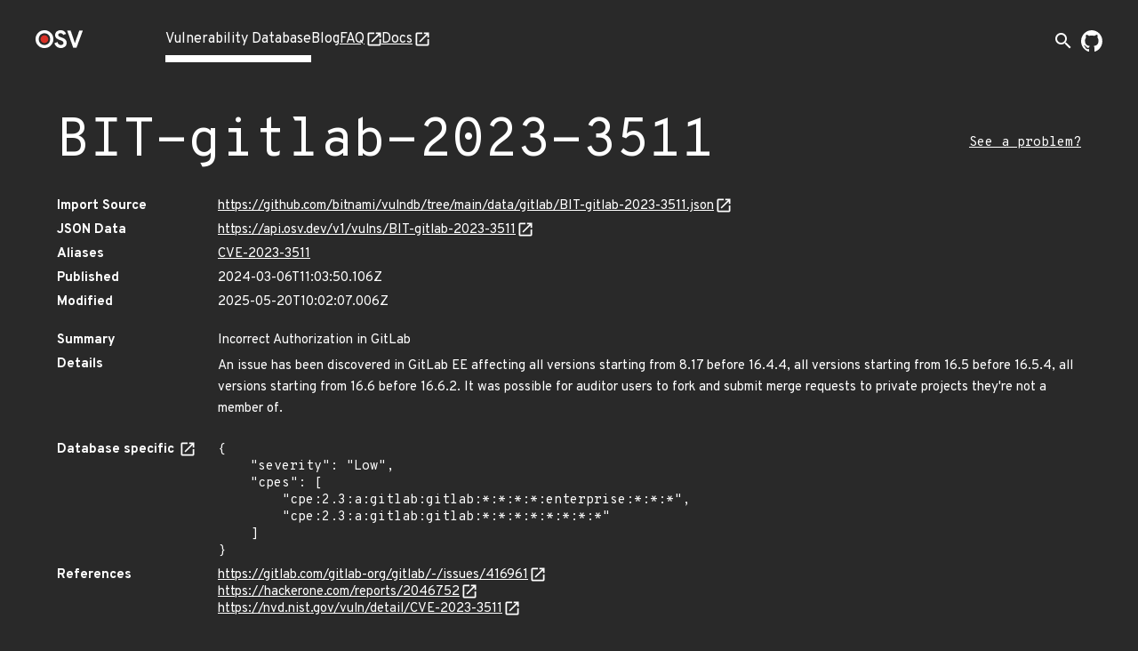

--- FILE ---
content_type: text/html; charset=utf-8
request_url: https://osv.dev/vulnerability/BIT-gitlab-2023-3511
body_size: 4066
content:
<!doctype html><html lang="en"><head><meta name="description" content="Comprehensive vulnerability database for your open source projects and dependencies."><meta name="viewport" content="width=device-width,initial-scale=1"><link rel="icon" type="image/png" href="/static/img/favicon-32x32.png" sizes="32x32"><link rel="icon" type="image/png" href="/static/img/favicon-16x16.png" sizes="16x16"><link rel="preconnect" href="https://fonts.googleapis.com"><link rel="preconnect" href="https://fonts.gstatic.com" crossorigin><link rel="alternate" type="application/rss+xml" title="RSS Feed" href="/blog/index.xml"><link rel="preload" href="https://fonts.googleapis.com/css?family=Material+Icons&display=block" as="style" onload="this.onload=null;this.rel='stylesheet'"><link rel="preload" href="https://fonts.googleapis.com/css2?family=Overpass+Mono:wght@400;700&family=Overpass:ital,wght@0,400;0,700;1,400&display=swap" as="style" onload="this.onload=null;this.rel='stylesheet'"><noscript><link rel="stylesheet" href="https://fonts.googleapis.com/css?family=Material+Icons&display=block"><link rel="stylesheet" href="https://fonts.googleapis.com/css2?family=Overpass+Mono:wght@400;700&family=Overpass:ital,wght@0,400;0,700;1,400&display=swap"></noscript><meta charset="utf-8"><title id="title">OSV - Open Source Vulnerabilities</title><script async src="https://www.googletagmanager.com/gtag/js?id=G-ZXG9G6HTBR"></script><script>window.dataLayer = window.dataLayer || [];
    function gtag() { dataLayer.push(arguments); }
    gtag('js', new Date());

    gtag('config', 'G-ZXG9G6HTBR', { 'anonymize_ip': true });</script>
<link rel="preload" fetchpriority="high" as="image" href="/static/img/external-link.svg" type="image/webp">
<script defer="defer" src="/static/vendors.f39e2cc09b02a4a15483.js"></script><script defer="defer" src="/static/main.1878a8f6051822a4953c.js"></script><link href="/static/main.f93ffa6fc9e23585bf8b.css" rel="stylesheet"></head><body><div class="wrapper "><header class="top-bar"><div class="logo"><a href="/" aria-label="Home page"><img alt="OSV logo" src="/static/img/logo.png" srcset="/static/img/logo.png, /static/img/logo@2x.png 2x" width="54" height="20"></a></div><input type="checkbox" id="hamburger-checkbox" aria-label="Hamburger Menu"> <label class="hamburger" for="hamburger-checkbox"><span></span> <span></span> <span></span></label><ul class="tabs"><li class="active page-link"><a href="/list">Vulnerability Database</a></li><li class=" page-link"><a href="/blog/">Blog</a></li><li class=" page-link external-link"><a href="https://google.github.io/osv.dev/faq/" target="”_blank”">FAQ</a></li><li class=" page-link external-link"><a href="https://google.github.io/osv.dev/" target="”_blank”">Docs</a></li><ul class="push social-icons"><li class="search-container-nav"><div class="search-toggle-container"><form class="search-form search-suggestions-container" action="/list"><input name="q" class="search-input" placeholder="Search vulnerabilities..." maxlength="300" autocomplete="off"> <button type="submit" class="search-submit" aria-label="Search"><span class="material-icons">arrow_forward</span></button></form><button class="search-toggle" aria-label="Toggle search" aria-expanded="false"><span class="material-icons">search</span></button></div></li><li><a class="logo-img" href="https://github.com/google/osv.dev" target="_blank" aria-label="Go to our github page"><img class="logo-link" src="/static/img/github-mark-white.svg" alt="Github Logo" width="24" height="24"></a></li></ul></ul></header> <div class="vulnerability-page">
  <div class="mdc-layout-grid">
    <div class="mdc-layout-grid__inner">
      <div class="mdc-layout-grid__cell--span-12 vulnerability-title">
        <h1 class="title">
          BIT-gitlab-2023-3511
        </h1>
        <a class="vulnerability-improvement-link" href="https://google.github.io/osv.dev/faq/#ive-found-something-wrong-with-the-data" target="_blank" rel="noopener noreferrer">
            See a problem?
          </a>
        </div>
      <div class="mdc-layout-grid__cell--span-12">
        <dl class="vulnerability-details"><dt>Import Source</dt>
          <dd><a href="https://github.com/bitnami/vulndb/tree/main/data/gitlab/BIT-gitlab-2023-3511.json" target="_blank" rel="noopener noreferrer">https://github.com/bitnami/vulndb/tree/main/data/gitlab/BIT-gitlab-2023-3511.json</a></dd>

          <dt>JSON Data</dt>
          <dd><a href="https://api.osv.dev/v1/vulns/BIT-gitlab-2023-3511" target="_blank" rel="noopener noreferrer">
            https://api.osv.dev/v1/vulns/BIT-gitlab-2023-3511</a>
          </dd>
          <dt>Aliases</dt>
          <dd>
            <ul class="aliases">
              <li>
                <a href="/vulnerability/CVE-2023-3511">CVE-2023-3511</a>
                </li>
              </ul>
          </dd>
          <dt>Published</dt>
          <dd>2024-03-06T11:03:50.106Z</dd>
          <dt>Modified</dt>
          <dd>2025-05-20T10:02:07.006Z</dd><dt class="summary">Summary</dt>
          <dd class="summary ">
            
            Incorrect Authorization in GitLab
            
          </dd>
          <dt>Details</dt>
          <dd class="details">
            <p>An issue has been discovered in GitLab EE affecting all versions starting from 8.17 before 16.4.4, all versions starting from 16.5 before 16.5.4, all versions starting from 16.6 before 16.6.2. It was possible for auditor users to fork and submit merge requests to private projects they're not a member of.</p>
</dd>
          <dt>
            Database specific
            <a href="https://ossf.github.io/osv-schema/#database_specific-field" target="_blank"
              rel="noopener noreferrer"></a>
          </dt>
          <dd><pre class="specific">{
    &#34;severity&#34;: &#34;Low&#34;,
    &#34;cpes&#34;: [
        &#34;cpe:2.3:a:gitlab:gitlab:*:*:*:*:enterprise:*:*:*&#34;,
        &#34;cpe:2.3:a:gitlab:gitlab:*:*:*:*:*:*:*:*&#34;
    ]
}</pre></dd>
          
          <dt>References</dt>
          <dd>
            <ul class="links">
              <li><a href="https://gitlab.com/gitlab-org/gitlab/-/issues/416961" target="_blank" rel="noopener noreferrer">https://gitlab.com/gitlab-org/gitlab/-/issues/416961</a></li>
              <li><a href="https://hackerone.com/reports/2046752" target="_blank" rel="noopener noreferrer">https://hackerone.com/reports/2046752</a></li>
              <li><a href="https://nvd.nist.gov/vuln/detail/CVE-2023-3511" target="_blank" rel="noopener noreferrer">https://nvd.nist.gov/vuln/detail/CVE-2023-3511</a></li>
              </ul>
          </dd>
          
        </dl>
      </div>
    </div>
  </div>
  <div class="vulnerability-packages-container">
  <h2 class="title">Affected packages</h2>

  
    <spicy-sections
      class="vulnerability-packages">
      
      
      
      
      <h2 class="package-header">
        <span class="vuln-ecosystem spicy-sections-workaround">Bitnami</span>
        <span class="vuln-title-divider spicy-sections-workaround">/</span>
        <span class="vuln-name spicy-sections-workaround">gitlab</span>
      </h2>
      <div class="mdc-layout-grid"><div class="vulnerability-package-subsection mdc-layout-grid__inner">
          <h3 class="mdc-layout-grid__cell--span-3">
            Package
          </h3>
          <div class="mdc-layout-grid__cell--span-9">
            <dl>
              <dt>Name</dt><dd>gitlab</dd><dt>Purl</dt>
              <dd class="purl">pkg:bitnami/gitlab</dd></dl>
          </div>
        </div><div class="vulnerability-package-subsection mdc-layout-grid__inner">
          <h3 class="mdc-layout-grid__cell--span-3">
            Severity
          </h3>
          <div class="mdc-layout-grid__cell--span-9">
            <ul class="severity">
              <li>
                
                  <span class="severity-level severity-low">3.5 (Low)</span>
                  CVSS_V3 - CVSS:3.1/AV:N/AC:L/PR:L/UI:R/S:U/C:N/I:L/A:N
                  <a href="https://www.first.org/cvss/calculator/3.1#CVSS:3.1/AV:N/AC:L/PR:L/UI:R/S:U/C:N/I:L/A:N" target="_blank" rel="noopener noreferrer">
                    CVSS Calculator</a>
                
              </li>
              </ul>
          </div>
        </div><div class="vulnerability-package-subsection mdc-layout-grid__inner">
          <h3 class="mdc-layout-grid__cell--span-3">
            Affected ranges
            <a href="https://ossf.github.io/osv-schema/#examples" target="_blank" rel="noopener noreferrer"></a>
          </h3>
          <div class="mdc-layout-grid__cell--span-9">
          <dl>
              <dt>Type</dt>
              <dd>SEMVER</dd><dt>Events</dt>
              <dd>
                <div class="mdc-layout-grid__inner events">
                  <div class="mdc-layout-grid__cell--span-3">
                      Introduced</div>
                    <div class="mdc-layout-grid__cell--span-9 version-value">
                      8.17.0</div>
                  <div class="mdc-layout-grid__cell--span-3">
                      Fixed</div>
                    <div class="mdc-layout-grid__cell--span-9 version-value">
                      16.4.4</div>
                  <div class="mdc-layout-grid__cell--span-3">
                      Introduced</div>
                    <div class="mdc-layout-grid__cell--span-9 version-value">
                      16.5.0</div>
                  <div class="mdc-layout-grid__cell--span-3">
                      Fixed</div>
                    <div class="mdc-layout-grid__cell--span-9 version-value">
                      16.5.4</div>
                  <div class="mdc-layout-grid__cell--span-3">
                      Introduced</div>
                    <div class="mdc-layout-grid__cell--span-9 version-value">
                      16.6.0</div>
                  <div class="mdc-layout-grid__cell--span-3">
                      Fixed</div>
                    <div class="mdc-layout-grid__cell--span-9 version-value">
                      16.6.2</div>
                  </div>
              </dd></dl>
          </div>
        </div>
        <div class="vulnerability-package-subsection mdc-layout-grid__inner">
          <h3 class="mdc-layout-grid__cell--span-3">
            Database specific
            <a href="https://ossf.github.io/osv-schema/#affecteddatabase_specific-field" target="_blank"
              rel="noopener noreferrer"></a>
          </h3>
          <div class="mdc-layout-grid__cell--span-9">
            
            
            <div class="database-specific-list">
              
              <spicy-sections class="database-specific-section">
                <h2 class="database-specific-header">source</h2>
                <div class="database-specific-content">
                  <pre class="specific">&#34;https://github.com/bitnami/vulndb/tree/main/data/gitlab/BIT-gitlab-2023-3511.json&#34;</pre>
                </div>
              </spicy-sections>
              
            </div>
            
          </div>
        </div>
        </div>
      </spicy-sections>
  
</div>
</div>
<turbo-stream action="update" target="title">
  <template>
    BIT-gitlab-2023-3511 - OSV
  </template>
</turbo-stream>

<script>
  document.addEventListener('turbo:load', function() {
    const ECOSYSTEM_EXPAND_THRESHOLD = 10;
    const PACKAGE_EXPAND_THRESHOLD = 7;
    const ECOSYSTEM_PACKAGE_COLLAPSE_THRESHOLD = 9;

  /**
   * Sets up the vertical, grouped layout for vulnerability packages.
   * - All ecosystem headers are expanded if their total count is below `ECOSYSTEM_EXPAND_THRESHOLD`,
   *   and if their total packages count is below `ECOSYSTEM_PACKAGE_COLLAPSE_THRESHOLD`.
   * - Within each ecosystem, all package headers are expanded if their count is below `PACKAGE_EXPAND_THRESHOLD`.
   */
    function setupVerticalLayout() {
      const ecosystemHeaders = document.querySelectorAll('.vulnerability-packages.force-collapse .package-header');
      if (!ecosystemHeaders.length) return;

      const shouldExpandEcosystems = ecosystemHeaders.length < ECOSYSTEM_EXPAND_THRESHOLD;

      ecosystemHeaders.forEach(header => {
        const panel = header.nextElementSibling;
        const packageHeaders = panel ? panel.querySelectorAll('.package-name-title') : [];
        const hasManyPackages =
          ecosystemHeaders.length > 1 && packageHeaders.length > ECOSYSTEM_PACKAGE_COLLAPSE_THRESHOLD;

        const shouldExpandHeader =
          shouldExpandEcosystems &&
          header.getAttribute('aria-expanded') === 'false' &&
          panel !== null &&
          !hasManyPackages;

        if (shouldExpandHeader) {
          header.click();
        }
      });

      const ecosystemPanels = document.querySelectorAll('.ecosystem-content-panel');
      ecosystemPanels.forEach(panel => {
        const packageHeaders = panel.querySelectorAll('.package-name-title');
        if (packageHeaders.length <= PACKAGE_EXPAND_THRESHOLD) {
          packageHeaders.forEach(header => {
            if (header.getAttribute('aria-expanded') === 'false') {
              header.click();
            }
          });
        }
      });
    }
    
    /**
     * Sets up the default layout,(tabs on desktop, accordion on mobile).
     * This function ensures that on the mobile accordion view,
     * all package headers are expanded by default if their count is
     * below a defined threshold. This has no effect on the desktop tab view.
     */
    function setupDefaultLayout() {
      const packageHeaders = document.querySelectorAll('.vulnerability-packages:not(.force-collapse) .package-header');
      if (!packageHeaders.length) return;

     /**
     * Expands collapsed package headers.
     * We use `spicy-section` to make the packages content collapsible for mobile view,
     * but it collapses the content by default. We want it expanded after the page
     * is loaded, so we programmatically click on the header of collapsed packages
     * to make the content visible.
     */
      function expandPackageHeaders() {
        packageHeaders.forEach((header) => {
          if (header.getAttribute('aria-expanded') === 'false') {
            header.click();
          }
        });
      }

      if (packageHeaders.length < ECOSYSTEM_EXPAND_THRESHOLD) {
        expandPackageHeaders();
      }
    }

    if (document.querySelector('.vulnerability-packages.force-collapse')) {
      setupVerticalLayout();
    } else {
      setupDefaultLayout();
    }

    /**
     * Sets up "Show More" / "Show Less" functionality for lists that might have
     * many items. You can enable this feature by adding an 'expandible-list' or
     * 'expandible-hierarchy-list' class to lists with long value.
     * @param {string} listSelector The CSS selector for the list container.
     * @param {string} itemSelector The tag name of the items within the list.
     */
    function setupExpandibleList(listSelector, itemSelector) {
      const EXPANDIBLE_LIST_DEFAULT_LENGTH = 6;
      const lists = document.querySelectorAll(`${listSelector}:not(.expanded):not([data-has-toggle-btn])`);
      lists.forEach((list) => {
        const items = list.getElementsByTagName(itemSelector);
        if (items.length <= EXPANDIBLE_LIST_DEFAULT_LENGTH) return;

        const expandibleItems = [...items].slice(EXPANDIBLE_LIST_DEFAULT_LENGTH);
        expandibleItems.forEach((item) => {
          item.style.display = 'none';
        });

        const toggleButton = document.createElement('span');
        toggleButton.classList.add('showmore');
        toggleButton.textContent = 'Show More';
        list.append(toggleButton);
        list.setAttribute('data-has-toggle-btn', 'true');

        toggleButton.addEventListener('click', function() {
          const isExpanded = list.classList.contains('expanded');
          expandibleItems.forEach((item) => {
            item.style.display = isExpanded ? 'none' : 'block';
          });
          toggleButton.textContent = isExpanded ? 'Show More' : 'Show Less';
          list.classList.toggle('expanded');
        });
      });
    }

    setupExpandibleList('.expandible-hierarchy-list', 'ul');
    setupExpandibleList('.expandible-list', 'li');
  });
</script>
</div></body></html>

--- FILE ---
content_type: text/css; charset="utf-8"
request_url: https://osv.dev/static/main.f93ffa6fc9e23585bf8b.css
body_size: 8401
content:
:root{--mdc-layout-grid-margin-desktop: 24px;--mdc-layout-grid-gutter-desktop: 24px;--mdc-layout-grid-column-width-desktop: 72px;--mdc-layout-grid-margin-tablet: 16px;--mdc-layout-grid-gutter-tablet: 16px;--mdc-layout-grid-column-width-tablet: 72px;--mdc-layout-grid-margin-phone: 16px;--mdc-layout-grid-gutter-phone: 16px;--mdc-layout-grid-column-width-phone: 72px}@media(min-width: 840px){.mdc-layout-grid{box-sizing:border-box;margin:0 auto;padding:24px;padding:var(--mdc-layout-grid-margin-desktop, 24px)}}@media(min-width: 600px)and (max-width: 839px){.mdc-layout-grid{box-sizing:border-box;margin:0 auto;padding:16px;padding:var(--mdc-layout-grid-margin-tablet, 16px)}}@media(max-width: 599px){.mdc-layout-grid{box-sizing:border-box;margin:0 auto;padding:16px;padding:var(--mdc-layout-grid-margin-phone, 16px)}}@media(min-width: 840px){.mdc-layout-grid__inner{display:flex;flex-flow:row wrap;align-items:stretch;margin:-12px;margin:calc(var(--mdc-layout-grid-gutter-desktop, 24px)/2*-1)}@supports(display: grid){.mdc-layout-grid__inner{display:grid;margin:0;grid-gap:24px;grid-gap:var(--mdc-layout-grid-gutter-desktop, 24px);grid-template-columns:repeat(12, minmax(0, 1fr))}}}@media(min-width: 600px)and (max-width: 839px){.mdc-layout-grid__inner{display:flex;flex-flow:row wrap;align-items:stretch;margin:-8px;margin:calc(var(--mdc-layout-grid-gutter-tablet, 16px)/2*-1)}@supports(display: grid){.mdc-layout-grid__inner{display:grid;margin:0;grid-gap:16px;grid-gap:var(--mdc-layout-grid-gutter-tablet, 16px);grid-template-columns:repeat(8, minmax(0, 1fr))}}}@media(max-width: 599px){.mdc-layout-grid__inner{display:flex;flex-flow:row wrap;align-items:stretch;margin:-8px;margin:calc(var(--mdc-layout-grid-gutter-phone, 16px)/2*-1)}@supports(display: grid){.mdc-layout-grid__inner{display:grid;margin:0;grid-gap:16px;grid-gap:var(--mdc-layout-grid-gutter-phone, 16px);grid-template-columns:repeat(4, minmax(0, 1fr))}}}@media(min-width: 840px){.mdc-layout-grid__cell{width:calc(33.3333333333% - 24px);width:calc(33.3333333333% - var(--mdc-layout-grid-gutter-desktop, 24px))}@supports(display: grid){.mdc-layout-grid__cell{width:auto;grid-column-end:span 4}}.mdc-layout-grid__cell{box-sizing:border-box;margin:12px;margin:calc(var(--mdc-layout-grid-gutter-desktop, 24px)/2)}@supports(display: grid){.mdc-layout-grid__cell{margin:0}}.mdc-layout-grid__cell--span-1,.mdc-layout-grid__cell--span-1-desktop{width:calc(8.3333333333% - 24px);width:calc(8.3333333333% - var(--mdc-layout-grid-gutter-desktop, 24px))}@supports(display: grid){.mdc-layout-grid__cell--span-1,.mdc-layout-grid__cell--span-1-desktop{width:auto;grid-column-end:span 1}}.mdc-layout-grid__cell--span-2,.mdc-layout-grid__cell--span-2-desktop{width:calc(16.6666666667% - 24px);width:calc(16.6666666667% - var(--mdc-layout-grid-gutter-desktop, 24px))}@supports(display: grid){.mdc-layout-grid__cell--span-2,.mdc-layout-grid__cell--span-2-desktop{width:auto;grid-column-end:span 2}}.mdc-layout-grid__cell--span-3,.mdc-layout-grid__cell--span-3-desktop{width:calc(25% - 24px);width:calc(25% - var(--mdc-layout-grid-gutter-desktop, 24px))}@supports(display: grid){.mdc-layout-grid__cell--span-3,.mdc-layout-grid__cell--span-3-desktop{width:auto;grid-column-end:span 3}}.mdc-layout-grid__cell--span-4,.mdc-layout-grid__cell--span-4-desktop{width:calc(33.3333333333% - 24px);width:calc(33.3333333333% - var(--mdc-layout-grid-gutter-desktop, 24px))}@supports(display: grid){.mdc-layout-grid__cell--span-4,.mdc-layout-grid__cell--span-4-desktop{width:auto;grid-column-end:span 4}}.mdc-layout-grid__cell--span-5,.mdc-layout-grid__cell--span-5-desktop{width:calc(41.6666666667% - 24px);width:calc(41.6666666667% - var(--mdc-layout-grid-gutter-desktop, 24px))}@supports(display: grid){.mdc-layout-grid__cell--span-5,.mdc-layout-grid__cell--span-5-desktop{width:auto;grid-column-end:span 5}}.mdc-layout-grid__cell--span-6,.mdc-layout-grid__cell--span-6-desktop{width:calc(50% - 24px);width:calc(50% - var(--mdc-layout-grid-gutter-desktop, 24px))}@supports(display: grid){.mdc-layout-grid__cell--span-6,.mdc-layout-grid__cell--span-6-desktop{width:auto;grid-column-end:span 6}}.mdc-layout-grid__cell--span-7,.mdc-layout-grid__cell--span-7-desktop{width:calc(58.3333333333% - 24px);width:calc(58.3333333333% - var(--mdc-layout-grid-gutter-desktop, 24px))}@supports(display: grid){.mdc-layout-grid__cell--span-7,.mdc-layout-grid__cell--span-7-desktop{width:auto;grid-column-end:span 7}}.mdc-layout-grid__cell--span-8,.mdc-layout-grid__cell--span-8-desktop{width:calc(66.6666666667% - 24px);width:calc(66.6666666667% - var(--mdc-layout-grid-gutter-desktop, 24px))}@supports(display: grid){.mdc-layout-grid__cell--span-8,.mdc-layout-grid__cell--span-8-desktop{width:auto;grid-column-end:span 8}}.mdc-layout-grid__cell--span-9,.mdc-layout-grid__cell--span-9-desktop{width:calc(75% - 24px);width:calc(75% - var(--mdc-layout-grid-gutter-desktop, 24px))}@supports(display: grid){.mdc-layout-grid__cell--span-9,.mdc-layout-grid__cell--span-9-desktop{width:auto;grid-column-end:span 9}}.mdc-layout-grid__cell--span-10,.mdc-layout-grid__cell--span-10-desktop{width:calc(83.3333333333% - 24px);width:calc(83.3333333333% - var(--mdc-layout-grid-gutter-desktop, 24px))}@supports(display: grid){.mdc-layout-grid__cell--span-10,.mdc-layout-grid__cell--span-10-desktop{width:auto;grid-column-end:span 10}}.mdc-layout-grid__cell--span-11,.mdc-layout-grid__cell--span-11-desktop{width:calc(91.6666666667% - 24px);width:calc(91.6666666667% - var(--mdc-layout-grid-gutter-desktop, 24px))}@supports(display: grid){.mdc-layout-grid__cell--span-11,.mdc-layout-grid__cell--span-11-desktop{width:auto;grid-column-end:span 11}}.mdc-layout-grid__cell--span-12,.mdc-layout-grid__cell--span-12-desktop{width:calc(100% - 24px);width:calc(100% - var(--mdc-layout-grid-gutter-desktop, 24px))}@supports(display: grid){.mdc-layout-grid__cell--span-12,.mdc-layout-grid__cell--span-12-desktop{width:auto;grid-column-end:span 12}}}@media(min-width: 600px)and (max-width: 839px){.mdc-layout-grid__cell{width:calc(50% - 16px);width:calc(50% - var(--mdc-layout-grid-gutter-tablet, 16px))}@supports(display: grid){.mdc-layout-grid__cell{width:auto;grid-column-end:span 4}}.mdc-layout-grid__cell{box-sizing:border-box;margin:8px;margin:calc(var(--mdc-layout-grid-gutter-tablet, 16px)/2)}@supports(display: grid){.mdc-layout-grid__cell{margin:0}}.mdc-layout-grid__cell--span-1,.mdc-layout-grid__cell--span-1-tablet{width:calc(12.5% - 16px);width:calc(12.5% - var(--mdc-layout-grid-gutter-tablet, 16px))}@supports(display: grid){.mdc-layout-grid__cell--span-1,.mdc-layout-grid__cell--span-1-tablet{width:auto;grid-column-end:span 1}}.mdc-layout-grid__cell--span-2,.mdc-layout-grid__cell--span-2-tablet{width:calc(25% - 16px);width:calc(25% - var(--mdc-layout-grid-gutter-tablet, 16px))}@supports(display: grid){.mdc-layout-grid__cell--span-2,.mdc-layout-grid__cell--span-2-tablet{width:auto;grid-column-end:span 2}}.mdc-layout-grid__cell--span-3,.mdc-layout-grid__cell--span-3-tablet{width:calc(37.5% - 16px);width:calc(37.5% - var(--mdc-layout-grid-gutter-tablet, 16px))}@supports(display: grid){.mdc-layout-grid__cell--span-3,.mdc-layout-grid__cell--span-3-tablet{width:auto;grid-column-end:span 3}}.mdc-layout-grid__cell--span-4,.mdc-layout-grid__cell--span-4-tablet{width:calc(50% - 16px);width:calc(50% - var(--mdc-layout-grid-gutter-tablet, 16px))}@supports(display: grid){.mdc-layout-grid__cell--span-4,.mdc-layout-grid__cell--span-4-tablet{width:auto;grid-column-end:span 4}}.mdc-layout-grid__cell--span-5,.mdc-layout-grid__cell--span-5-tablet{width:calc(62.5% - 16px);width:calc(62.5% - var(--mdc-layout-grid-gutter-tablet, 16px))}@supports(display: grid){.mdc-layout-grid__cell--span-5,.mdc-layout-grid__cell--span-5-tablet{width:auto;grid-column-end:span 5}}.mdc-layout-grid__cell--span-6,.mdc-layout-grid__cell--span-6-tablet{width:calc(75% - 16px);width:calc(75% - var(--mdc-layout-grid-gutter-tablet, 16px))}@supports(display: grid){.mdc-layout-grid__cell--span-6,.mdc-layout-grid__cell--span-6-tablet{width:auto;grid-column-end:span 6}}.mdc-layout-grid__cell--span-7,.mdc-layout-grid__cell--span-7-tablet{width:calc(87.5% - 16px);width:calc(87.5% - var(--mdc-layout-grid-gutter-tablet, 16px))}@supports(display: grid){.mdc-layout-grid__cell--span-7,.mdc-layout-grid__cell--span-7-tablet{width:auto;grid-column-end:span 7}}.mdc-layout-grid__cell--span-8,.mdc-layout-grid__cell--span-8-tablet{width:calc(100% - 16px);width:calc(100% - var(--mdc-layout-grid-gutter-tablet, 16px))}@supports(display: grid){.mdc-layout-grid__cell--span-8,.mdc-layout-grid__cell--span-8-tablet{width:auto;grid-column-end:span 8}}.mdc-layout-grid__cell--span-9,.mdc-layout-grid__cell--span-9-tablet{width:calc(100% - 16px);width:calc(100% - var(--mdc-layout-grid-gutter-tablet, 16px))}@supports(display: grid){.mdc-layout-grid__cell--span-9,.mdc-layout-grid__cell--span-9-tablet{width:auto;grid-column-end:span 8}}.mdc-layout-grid__cell--span-10,.mdc-layout-grid__cell--span-10-tablet{width:calc(100% - 16px);width:calc(100% - var(--mdc-layout-grid-gutter-tablet, 16px))}@supports(display: grid){.mdc-layout-grid__cell--span-10,.mdc-layout-grid__cell--span-10-tablet{width:auto;grid-column-end:span 8}}.mdc-layout-grid__cell--span-11,.mdc-layout-grid__cell--span-11-tablet{width:calc(100% - 16px);width:calc(100% - var(--mdc-layout-grid-gutter-tablet, 16px))}@supports(display: grid){.mdc-layout-grid__cell--span-11,.mdc-layout-grid__cell--span-11-tablet{width:auto;grid-column-end:span 8}}.mdc-layout-grid__cell--span-12,.mdc-layout-grid__cell--span-12-tablet{width:calc(100% - 16px);width:calc(100% - var(--mdc-layout-grid-gutter-tablet, 16px))}@supports(display: grid){.mdc-layout-grid__cell--span-12,.mdc-layout-grid__cell--span-12-tablet{width:auto;grid-column-end:span 8}}}@media(max-width: 599px){.mdc-layout-grid__cell{width:calc(100% - 16px);width:calc(100% - var(--mdc-layout-grid-gutter-phone, 16px))}@supports(display: grid){.mdc-layout-grid__cell{width:auto;grid-column-end:span 4}}.mdc-layout-grid__cell{box-sizing:border-box;margin:8px;margin:calc(var(--mdc-layout-grid-gutter-phone, 16px)/2)}@supports(display: grid){.mdc-layout-grid__cell{margin:0}}.mdc-layout-grid__cell--span-1,.mdc-layout-grid__cell--span-1-phone{width:calc(25% - 16px);width:calc(25% - var(--mdc-layout-grid-gutter-phone, 16px))}@supports(display: grid){.mdc-layout-grid__cell--span-1,.mdc-layout-grid__cell--span-1-phone{width:auto;grid-column-end:span 1}}.mdc-layout-grid__cell--span-2,.mdc-layout-grid__cell--span-2-phone{width:calc(50% - 16px);width:calc(50% - var(--mdc-layout-grid-gutter-phone, 16px))}@supports(display: grid){.mdc-layout-grid__cell--span-2,.mdc-layout-grid__cell--span-2-phone{width:auto;grid-column-end:span 2}}.mdc-layout-grid__cell--span-3,.mdc-layout-grid__cell--span-3-phone{width:calc(75% - 16px);width:calc(75% - var(--mdc-layout-grid-gutter-phone, 16px))}@supports(display: grid){.mdc-layout-grid__cell--span-3,.mdc-layout-grid__cell--span-3-phone{width:auto;grid-column-end:span 3}}.mdc-layout-grid__cell--span-4,.mdc-layout-grid__cell--span-4-phone{width:calc(100% - 16px);width:calc(100% - var(--mdc-layout-grid-gutter-phone, 16px))}@supports(display: grid){.mdc-layout-grid__cell--span-4,.mdc-layout-grid__cell--span-4-phone{width:auto;grid-column-end:span 4}}.mdc-layout-grid__cell--span-5,.mdc-layout-grid__cell--span-5-phone{width:calc(100% - 16px);width:calc(100% - var(--mdc-layout-grid-gutter-phone, 16px))}@supports(display: grid){.mdc-layout-grid__cell--span-5,.mdc-layout-grid__cell--span-5-phone{width:auto;grid-column-end:span 4}}.mdc-layout-grid__cell--span-6,.mdc-layout-grid__cell--span-6-phone{width:calc(100% - 16px);width:calc(100% - var(--mdc-layout-grid-gutter-phone, 16px))}@supports(display: grid){.mdc-layout-grid__cell--span-6,.mdc-layout-grid__cell--span-6-phone{width:auto;grid-column-end:span 4}}.mdc-layout-grid__cell--span-7,.mdc-layout-grid__cell--span-7-phone{width:calc(100% - 16px);width:calc(100% - var(--mdc-layout-grid-gutter-phone, 16px))}@supports(display: grid){.mdc-layout-grid__cell--span-7,.mdc-layout-grid__cell--span-7-phone{width:auto;grid-column-end:span 4}}.mdc-layout-grid__cell--span-8,.mdc-layout-grid__cell--span-8-phone{width:calc(100% - 16px);width:calc(100% - var(--mdc-layout-grid-gutter-phone, 16px))}@supports(display: grid){.mdc-layout-grid__cell--span-8,.mdc-layout-grid__cell--span-8-phone{width:auto;grid-column-end:span 4}}.mdc-layout-grid__cell--span-9,.mdc-layout-grid__cell--span-9-phone{width:calc(100% - 16px);width:calc(100% - var(--mdc-layout-grid-gutter-phone, 16px))}@supports(display: grid){.mdc-layout-grid__cell--span-9,.mdc-layout-grid__cell--span-9-phone{width:auto;grid-column-end:span 4}}.mdc-layout-grid__cell--span-10,.mdc-layout-grid__cell--span-10-phone{width:calc(100% - 16px);width:calc(100% - var(--mdc-layout-grid-gutter-phone, 16px))}@supports(display: grid){.mdc-layout-grid__cell--span-10,.mdc-layout-grid__cell--span-10-phone{width:auto;grid-column-end:span 4}}.mdc-layout-grid__cell--span-11,.mdc-layout-grid__cell--span-11-phone{width:calc(100% - 16px);width:calc(100% - var(--mdc-layout-grid-gutter-phone, 16px))}@supports(display: grid){.mdc-layout-grid__cell--span-11,.mdc-layout-grid__cell--span-11-phone{width:auto;grid-column-end:span 4}}.mdc-layout-grid__cell--span-12,.mdc-layout-grid__cell--span-12-phone{width:calc(100% - 16px);width:calc(100% - var(--mdc-layout-grid-gutter-phone, 16px))}@supports(display: grid){.mdc-layout-grid__cell--span-12,.mdc-layout-grid__cell--span-12-phone{width:auto;grid-column-end:span 4}}}.mdc-layout-grid__cell--order-1{order:1}.mdc-layout-grid__cell--order-2{order:2}.mdc-layout-grid__cell--order-3{order:3}.mdc-layout-grid__cell--order-4{order:4}.mdc-layout-grid__cell--order-5{order:5}.mdc-layout-grid__cell--order-6{order:6}.mdc-layout-grid__cell--order-7{order:7}.mdc-layout-grid__cell--order-8{order:8}.mdc-layout-grid__cell--order-9{order:9}.mdc-layout-grid__cell--order-10{order:10}.mdc-layout-grid__cell--order-11{order:11}.mdc-layout-grid__cell--order-12{order:12}.mdc-layout-grid__cell--align-top{align-self:flex-start}@supports(display: grid){.mdc-layout-grid__cell--align-top{align-self:start}}.mdc-layout-grid__cell--align-middle{align-self:center}.mdc-layout-grid__cell--align-bottom{align-self:flex-end}@supports(display: grid){.mdc-layout-grid__cell--align-bottom{align-self:end}}@media(min-width: 840px){.mdc-layout-grid--fixed-column-width{width:1176px;width:calc(var(--mdc-layout-grid-column-width-desktop, 72px)*12 + var(--mdc-layout-grid-gutter-desktop, 24px)*11 + var(--mdc-layout-grid-margin-desktop, 24px)*2)}}@media(min-width: 600px)and (max-width: 839px){.mdc-layout-grid--fixed-column-width{width:720px;width:calc(var(--mdc-layout-grid-column-width-tablet, 72px)*8 + var(--mdc-layout-grid-gutter-tablet, 16px)*7 + var(--mdc-layout-grid-margin-tablet, 16px)*2)}}@media(max-width: 599px){.mdc-layout-grid--fixed-column-width{width:368px;width:calc(var(--mdc-layout-grid-column-width-phone, 72px)*4 + var(--mdc-layout-grid-gutter-phone, 16px)*3 + var(--mdc-layout-grid-margin-phone, 16px)*2)}}.mdc-layout-grid--align-left{margin-right:auto;margin-left:0}.mdc-layout-grid--align-right{margin-right:0;margin-left:auto}.mdc-data-table__content{-moz-osx-font-smoothing:grayscale;-webkit-font-smoothing:antialiased;font-family:Roboto, sans-serif;font-family:var(--mdc-typography-body2-font-family, var(--mdc-typography-font-family, Roboto, sans-serif));font-size:0.875rem;font-size:var(--mdc-typography-body2-font-size, 0.875rem);line-height:1.25rem;line-height:var(--mdc-typography-body2-line-height, 1.25rem);font-weight:400;font-weight:var(--mdc-typography-body2-font-weight, 400);letter-spacing:0.0178571429em;letter-spacing:var(--mdc-typography-body2-letter-spacing, 0.0178571429em);text-decoration:inherit;text-decoration:var(--mdc-typography-body2-text-decoration, inherit);text-transform:inherit;text-transform:var(--mdc-typography-body2-text-transform, inherit)}.mdc-data-table{background-color:#292929;background-color:var(--mdc-theme-surface, #292929);border-radius:4px;border-radius:var(--mdc-shape-medium, 4px)}.mdc-data-table .mdc-data-table__header-cell:first-child{border-top-left-radius:4px;border-top-left-radius:var(--mdc-shape-medium, 4px)}[dir=rtl] .mdc-data-table .mdc-data-table__header-cell:first-child,.mdc-data-table .mdc-data-table__header-cell:first-child[dir=rtl]{border-top-right-radius:4px;border-top-right-radius:var(--mdc-shape-medium, 4px);border-top-left-radius:0}.mdc-data-table .mdc-data-table__header-cell:last-child{border-top-right-radius:4px;border-top-right-radius:var(--mdc-shape-medium, 4px)}[dir=rtl] .mdc-data-table .mdc-data-table__header-cell:last-child,.mdc-data-table .mdc-data-table__header-cell:last-child[dir=rtl]{border-top-left-radius:4px;border-top-left-radius:var(--mdc-shape-medium, 4px);border-top-right-radius:0}.mdc-data-table{border-width:1px;border-style:solid;border-color:hsla(0,0%,100%,.12);-webkit-overflow-scrolling:touch;display:inline-flex;flex-direction:column;box-sizing:border-box;position:relative}.mdc-data-table__row{background-color:inherit}.mdc-data-table__header-cell{background-color:#292929;background-color:var(--mdc-theme-surface, #292929)}.mdc-data-table__row--selected{background-color:rgba(98, 0, 238, 0.04)}.mdc-data-table__pagination-rows-per-page-select:not(.mdc-select--disabled) .mdc-notched-outline__leading,.mdc-data-table__pagination-rows-per-page-select:not(.mdc-select--disabled) .mdc-notched-outline__notch,.mdc-data-table__pagination-rows-per-page-select:not(.mdc-select--disabled) .mdc-notched-outline__trailing{border-color:rgba(255, 255, 255, 0.12)}.mdc-data-table__cell,.mdc-data-table__header-cell{border-bottom-color:hsla(0,0%,100%,.12)}.mdc-data-table__pagination{border-top-color:hsla(0,0%,100%,.12)}.mdc-data-table__cell,.mdc-data-table__header-cell{border-bottom-width:1px;border-bottom-style:solid}.mdc-data-table__pagination{border-top-width:1px;border-top-style:solid}.mdc-data-table__row:last-child .mdc-data-table__cell{border-bottom:none}.mdc-data-table__row:not(.mdc-data-table__row--selected):hover{background-color:rgba(255, 255, 255, 0.04)}.mdc-data-table__header-cell{color:rgba(255, 255, 255, 0.87)}.mdc-data-table__pagination-total,.mdc-data-table__pagination-rows-per-page-label,.mdc-data-table__cell{color:rgba(255, 255, 255, 0.87)}.mdc-data-table__row{height:52px}.mdc-data-table__pagination{min-height:52px}.mdc-data-table__header-row{height:56px}.mdc-data-table__cell,.mdc-data-table__header-cell{padding:0 16px 0 16px}.mdc-data-table__header-cell--checkbox,.mdc-data-table__cell--checkbox{padding-left:4px;padding-right:0}[dir=rtl] .mdc-data-table__header-cell--checkbox,[dir=rtl] .mdc-data-table__cell--checkbox,.mdc-data-table__header-cell--checkbox[dir=rtl],.mdc-data-table__cell--checkbox[dir=rtl]{padding-left:0;padding-right:4px}.mdc-data-table__sort-icon-button{color:rgba(255, 255, 255, 0.6)}.mdc-data-table__sort-icon-button .mdc-icon-button__ripple::before,.mdc-data-table__sort-icon-button .mdc-icon-button__ripple::after{background-color:rgba(255, 255, 255, 0.6);background-color:var(--mdc-ripple-color, rgba(255, 255, 255, 0.6))}.mdc-data-table__sort-icon-button:hover .mdc-icon-button__ripple::before,.mdc-data-table__sort-icon-button.mdc-ripple-surface--hover .mdc-icon-button__ripple::before{opacity:0.08;opacity:var(--mdc-ripple-hover-opacity, 0.08)}.mdc-data-table__sort-icon-button.mdc-ripple-upgraded--background-focused .mdc-icon-button__ripple::before,.mdc-data-table__sort-icon-button:not(.mdc-ripple-upgraded):focus .mdc-icon-button__ripple::before{transition-duration:75ms;opacity:0.24;opacity:var(--mdc-ripple-focus-opacity, 0.24)}.mdc-data-table__sort-icon-button:not(.mdc-ripple-upgraded) .mdc-icon-button__ripple::after{transition:opacity 150ms linear}.mdc-data-table__sort-icon-button:not(.mdc-ripple-upgraded):active .mdc-icon-button__ripple::after{transition-duration:75ms;opacity:0.24;opacity:var(--mdc-ripple-press-opacity, 0.24)}.mdc-data-table__sort-icon-button.mdc-ripple-upgraded{--mdc-ripple-fg-opacity:var(--mdc-ripple-press-opacity, 0.24)}.mdc-data-table__header-cell--sorted .mdc-data-table__sort-icon-button{color:rgba(255, 255, 255, 0.87)}.mdc-data-table__header-cell--sorted .mdc-data-table__sort-icon-button .mdc-icon-button__ripple::before,.mdc-data-table__header-cell--sorted .mdc-data-table__sort-icon-button .mdc-icon-button__ripple::after{background-color:rgba(255, 255, 255, 0.87);background-color:var(--mdc-ripple-color, rgba(255, 255, 255, 0.87))}.mdc-data-table__header-cell--sorted .mdc-data-table__sort-icon-button:hover .mdc-icon-button__ripple::before,.mdc-data-table__header-cell--sorted .mdc-data-table__sort-icon-button.mdc-ripple-surface--hover .mdc-icon-button__ripple::before{opacity:0.08;opacity:var(--mdc-ripple-hover-opacity, 0.08)}.mdc-data-table__header-cell--sorted .mdc-data-table__sort-icon-button.mdc-ripple-upgraded--background-focused .mdc-icon-button__ripple::before,.mdc-data-table__header-cell--sorted .mdc-data-table__sort-icon-button:not(.mdc-ripple-upgraded):focus .mdc-icon-button__ripple::before{transition-duration:75ms;opacity:0.24;opacity:var(--mdc-ripple-focus-opacity, 0.24)}.mdc-data-table__header-cell--sorted .mdc-data-table__sort-icon-button:not(.mdc-ripple-upgraded) .mdc-icon-button__ripple::after{transition:opacity 150ms linear}.mdc-data-table__header-cell--sorted .mdc-data-table__sort-icon-button:not(.mdc-ripple-upgraded):active .mdc-icon-button__ripple::after{transition-duration:75ms;opacity:0.24;opacity:var(--mdc-ripple-press-opacity, 0.24)}.mdc-data-table__header-cell--sorted .mdc-data-table__sort-icon-button.mdc-ripple-upgraded{--mdc-ripple-fg-opacity:var(--mdc-ripple-press-opacity, 0.24)}.mdc-data-table__table-container{-webkit-overflow-scrolling:touch;overflow-x:auto;width:100%}.mdc-data-table__table{min-width:100%;border:0;white-space:nowrap;border-spacing:0;table-layout:fixed}.mdc-data-table__cell{-moz-osx-font-smoothing:grayscale;-webkit-font-smoothing:antialiased;font-family:Roboto, sans-serif;font-family:var(--mdc-typography-body2-font-family, var(--mdc-typography-font-family, Roboto, sans-serif));font-size:0.875rem;font-size:var(--mdc-typography-body2-font-size, 0.875rem);line-height:1.25rem;line-height:var(--mdc-typography-body2-line-height, 1.25rem);font-weight:400;font-weight:var(--mdc-typography-body2-font-weight, 400);letter-spacing:0.0178571429em;letter-spacing:var(--mdc-typography-body2-letter-spacing, 0.0178571429em);text-decoration:inherit;text-decoration:var(--mdc-typography-body2-text-decoration, inherit);text-transform:inherit;text-transform:var(--mdc-typography-body2-text-transform, inherit);box-sizing:border-box;overflow:hidden;text-align:left;text-overflow:ellipsis}[dir=rtl] .mdc-data-table__cell,.mdc-data-table__cell[dir=rtl]{text-align:right}.mdc-data-table__cell--numeric{text-align:right}[dir=rtl] .mdc-data-table__cell--numeric,.mdc-data-table__cell--numeric[dir=rtl]{text-align:left}.mdc-data-table__cell--checkbox{width:1px}.mdc-data-table__header-cell{-moz-osx-font-smoothing:grayscale;-webkit-font-smoothing:antialiased;font-family:Roboto, sans-serif;font-family:var(--mdc-typography-subtitle2-font-family, var(--mdc-typography-font-family, Roboto, sans-serif));font-size:0.875rem;font-size:var(--mdc-typography-subtitle2-font-size, 0.875rem);line-height:1.375rem;line-height:var(--mdc-typography-subtitle2-line-height, 1.375rem);font-weight:500;font-weight:var(--mdc-typography-subtitle2-font-weight, 500);letter-spacing:0.0071428571em;letter-spacing:var(--mdc-typography-subtitle2-letter-spacing, 0.0071428571em);text-decoration:inherit;text-decoration:var(--mdc-typography-subtitle2-text-decoration, inherit);text-transform:inherit;text-transform:var(--mdc-typography-subtitle2-text-transform, inherit);box-sizing:border-box;text-overflow:ellipsis;overflow:hidden;outline:none;text-align:left}[dir=rtl] .mdc-data-table__header-cell,.mdc-data-table__header-cell[dir=rtl]{text-align:right}.mdc-data-table__header-cell--checkbox{width:1px}.mdc-data-table__header-cell--numeric{text-align:right}[dir=rtl] .mdc-data-table__header-cell--numeric,.mdc-data-table__header-cell--numeric[dir=rtl]{text-align:left}.mdc-data-table__sort-icon-button{width:28px;height:28px;padding:2px}.mdc-data-table__sort-icon-button.mdc-icon-button--reduced-size{width:28px;height:28px;padding:2px}.mdc-data-table__sort-icon-button.mdc-icon-button--reduced-size.mdc-icon-button--touch{margin-top:0px;margin-bottom:0px;margin-right:0px;margin-left:0px}.mdc-data-table__sort-icon-button .mdc-icon-button__touch{position:absolute;top:50%;height:28px;left:50%;width:28px;transform:translate(-50%, -50%)}.mdc-data-table__sort-icon-button{transform:rotate(0.0001deg);margin-left:4px;margin-right:0}[dir=rtl] .mdc-data-table__sort-icon-button,.mdc-data-table__sort-icon-button[dir=rtl]{margin-left:0;margin-right:4px}.mdc-data-table__header-cell--numeric .mdc-data-table__sort-icon-button{margin-left:0;margin-right:4px}[dir=rtl] .mdc-data-table__header-cell--numeric .mdc-data-table__sort-icon-button,.mdc-data-table__header-cell--numeric .mdc-data-table__sort-icon-button[dir=rtl]{margin-left:4px;margin-right:0}.mdc-data-table__sort-icon-button{transition:transform 150ms 0ms cubic-bezier(0.4, 0, 0.2, 1)}.mdc-data-table__header-cell--sorted-descending .mdc-data-table__sort-icon-button{transform:rotate(-180deg)}.mdc-data-table__sort-icon-button{opacity:0}.mdc-data-table__sort-icon-button:focus,.mdc-data-table__header-cell:hover .mdc-data-table__sort-icon-button,.mdc-data-table__header-cell--sorted .mdc-data-table__sort-icon-button{opacity:1}.mdc-data-table__header-cell-wrapper{align-items:center;display:inline-flex;vertical-align:middle}.mdc-data-table__header-cell--with-sort{cursor:pointer}.mdc-data-table__sort-status-label{clip:rect(1px, 1px, 1px, 1px);height:1px;overflow:hidden;position:absolute;white-space:nowrap;width:1px}.mdc-data-table__progress-indicator{display:none;position:absolute;width:100%}.mdc-data-table--in-progress .mdc-data-table__progress-indicator{display:block}.mdc-data-table__scrim{background-color:#292929;background-color:var(--mdc-theme-surface, #292929);height:100%;opacity:.32;position:absolute;top:0;width:100%}.mdc-data-table--sticky-header .mdc-data-table__header-cell{position:sticky;top:0;z-index:1}.mdc-data-table__pagination{-moz-osx-font-smoothing:grayscale;-webkit-font-smoothing:antialiased;font-family:Roboto, sans-serif;font-family:var(--mdc-typography-body2-font-family, var(--mdc-typography-font-family, Roboto, sans-serif));font-size:0.875rem;font-size:var(--mdc-typography-body2-font-size, 0.875rem);line-height:1.25rem;line-height:var(--mdc-typography-body2-line-height, 1.25rem);font-weight:400;font-weight:var(--mdc-typography-body2-font-weight, 400);letter-spacing:0.0178571429em;letter-spacing:var(--mdc-typography-body2-letter-spacing, 0.0178571429em);text-decoration:inherit;text-decoration:var(--mdc-typography-body2-text-decoration, inherit);text-transform:inherit;text-transform:var(--mdc-typography-body2-text-transform, inherit);box-sizing:border-box;display:flex;justify-content:flex-end}.mdc-data-table__pagination-trailing{margin-left:4px;margin-right:0}[dir=rtl] .mdc-data-table__pagination-trailing,.mdc-data-table__pagination-trailing[dir=rtl]{margin-left:0;margin-right:4px}.mdc-data-table__pagination-trailing{align-items:center;display:flex;flex-wrap:wrap;justify-content:flex-end}.mdc-data-table__pagination-navigation{align-items:center;display:flex}[dir=rtl] .mdc-data-table__pagination-button .mdc-button__icon,.mdc-data-table__pagination-button .mdc-button__icon[dir=rtl]{transform:rotate(180deg)}.mdc-data-table__pagination-button{margin-left:0;margin-right:4px}[dir=rtl] .mdc-data-table__pagination-button,.mdc-data-table__pagination-button[dir=rtl]{margin-left:4px;margin-right:0}.mdc-data-table__pagination-total{margin-left:14px;margin-right:36px}[dir=rtl] .mdc-data-table__pagination-total,.mdc-data-table__pagination-total[dir=rtl]{margin-left:36px;margin-right:14px}.mdc-data-table__pagination-total{white-space:nowrap}.mdc-data-table__pagination-rows-per-page{margin-left:0;margin-right:22px}[dir=rtl] .mdc-data-table__pagination-rows-per-page,.mdc-data-table__pagination-rows-per-page[dir=rtl]{margin-left:22px;margin-right:0}.mdc-data-table__pagination-rows-per-page{align-items:center;display:inline-flex}.mdc-data-table__pagination-rows-per-page-label{margin-left:0;margin-right:12px}[dir=rtl] .mdc-data-table__pagination-rows-per-page-label,.mdc-data-table__pagination-rows-per-page-label[dir=rtl]{margin-left:12px;margin-right:0}.mdc-data-table__pagination-rows-per-page-label{white-space:nowrap}.mdc-data-table__pagination-rows-per-page-select .mdc-select__anchor{width:100%;min-width:80px}.mdc-data-table__pagination-rows-per-page-select{min-width:80px;min-width:var(--mdc-menu-min-width, 80px);margin:8px 0}.mdc-data-table__pagination-rows-per-page-select .mdc-select__anchor .mdc-floating-label--float-above{transform:translateY(-27.25px) scale(1)}.mdc-data-table__pagination-rows-per-page-select .mdc-select__anchor .mdc-floating-label--float-above{font-size:.75rem}.mdc-data-table__pagination-rows-per-page-select .mdc-select__anchor.mdc-notched-outline--upgraded .mdc-floating-label--float-above,.mdc-data-table__pagination-rows-per-page-select .mdc-select__anchor .mdc-notched-outline--upgraded .mdc-floating-label--float-above{transform:translateY(-24.75px) scale(0.75)}.mdc-data-table__pagination-rows-per-page-select .mdc-select__anchor.mdc-notched-outline--upgraded .mdc-floating-label--float-above,.mdc-data-table__pagination-rows-per-page-select .mdc-select__anchor .mdc-notched-outline--upgraded .mdc-floating-label--float-above{font-size:1rem}.mdc-data-table__pagination-rows-per-page-select .mdc-select__anchor .mdc-floating-label--shake{animation:mdc-floating-label-shake-float-above-select-outlined-36px 250ms 1}@keyframes mdc-floating-label-shake-float-above-select-outlined-36px{0%{transform:translateX(calc(0 - 0%)) translateY(-24.75px) scale(0.75)}33%{animation-timing-function:cubic-bezier(0.5, 0, 0.701732, 0.495819);transform:translateX(calc(4% - 0%)) translateY(-24.75px) scale(0.75)}66%{animation-timing-function:cubic-bezier(0.302435, 0.381352, 0.55, 0.956352);transform:translateX(calc(-4% - 0%)) translateY(-24.75px) scale(0.75)}100%{transform:translateX(calc(0 - 0%)) translateY(-24.75px) scale(0.75)}}.mdc-data-table__pagination-rows-per-page-select .mdc-select__anchor{height:36px}.mdc-data-table__pagination-rows-per-page-select .mdc-select__dropdown-icon{width:20px;height:20px}.mdc-data-table__pagination-rows-per-page-select.mdc-select--outlined .mdc-select__anchor :not(.mdc-notched-outline--notched) .mdc-notched-outline__notch{max-width:calc(100% - 56px)}.mdc-data-table__pagination-rows-per-page-select .mdc-list-item.mdc-list-item--with-one-line{height:36px}.mdc-data-table__header-row-checkbox.mdc-checkbox--selected .mdc-checkbox__ripple::before,.mdc-data-table__header-row-checkbox.mdc-checkbox--selected .mdc-checkbox__ripple::after,.mdc-data-table__row-checkbox.mdc-checkbox--selected .mdc-checkbox__ripple::before,.mdc-data-table__row-checkbox.mdc-checkbox--selected .mdc-checkbox__ripple::after{background-color:#6200ee;background-color:var(--mdc-ripple-color, var(--mdc-theme-primary, #6200ee))}.mdc-data-table__header-row-checkbox.mdc-checkbox--selected:hover .mdc-checkbox__ripple::before,.mdc-data-table__header-row-checkbox.mdc-checkbox--selected.mdc-ripple-surface--hover .mdc-checkbox__ripple::before,.mdc-data-table__row-checkbox.mdc-checkbox--selected:hover .mdc-checkbox__ripple::before,.mdc-data-table__row-checkbox.mdc-checkbox--selected.mdc-ripple-surface--hover .mdc-checkbox__ripple::before{opacity:0.04;opacity:var(--mdc-ripple-hover-opacity, 0.04)}.mdc-data-table__header-row-checkbox.mdc-checkbox--selected.mdc-ripple-upgraded--background-focused .mdc-checkbox__ripple::before,.mdc-data-table__header-row-checkbox.mdc-checkbox--selected:not(.mdc-ripple-upgraded):focus .mdc-checkbox__ripple::before,.mdc-data-table__row-checkbox.mdc-checkbox--selected.mdc-ripple-upgraded--background-focused .mdc-checkbox__ripple::before,.mdc-data-table__row-checkbox.mdc-checkbox--selected:not(.mdc-ripple-upgraded):focus .mdc-checkbox__ripple::before{transition-duration:75ms;opacity:0.12;opacity:var(--mdc-ripple-focus-opacity, 0.12)}.mdc-data-table__header-row-checkbox.mdc-checkbox--selected:not(.mdc-ripple-upgraded) .mdc-checkbox__ripple::after,.mdc-data-table__row-checkbox.mdc-checkbox--selected:not(.mdc-ripple-upgraded) .mdc-checkbox__ripple::after{transition:opacity 150ms linear}.mdc-data-table__header-row-checkbox.mdc-checkbox--selected:not(.mdc-ripple-upgraded):active .mdc-checkbox__ripple::after,.mdc-data-table__row-checkbox.mdc-checkbox--selected:not(.mdc-ripple-upgraded):active .mdc-checkbox__ripple::after{transition-duration:75ms;opacity:0.12;opacity:var(--mdc-ripple-press-opacity, 0.12)}.mdc-data-table__header-row-checkbox.mdc-checkbox--selected.mdc-ripple-upgraded,.mdc-data-table__row-checkbox.mdc-checkbox--selected.mdc-ripple-upgraded{--mdc-ripple-fg-opacity:var(--mdc-ripple-press-opacity, 0.12)}.mdc-data-table__header-row-checkbox.mdc-ripple-upgraded--background-focused.mdc-checkbox--selected .mdc-checkbox__ripple::before,.mdc-data-table__header-row-checkbox.mdc-ripple-upgraded--background-focused.mdc-checkbox--selected .mdc-checkbox__ripple::after,.mdc-data-table__row-checkbox.mdc-ripple-upgraded--background-focused.mdc-checkbox--selected .mdc-checkbox__ripple::before,.mdc-data-table__row-checkbox.mdc-ripple-upgraded--background-focused.mdc-checkbox--selected .mdc-checkbox__ripple::after{background-color:#6200ee;background-color:var(--mdc-ripple-color, var(--mdc-theme-primary, #6200ee))}.mdc-data-table__header-row-checkbox .mdc-checkbox__native-control:enabled:not(:checked):not(:indeterminate):not([data-indeterminate=true])~.mdc-checkbox__background,.mdc-data-table__row-checkbox .mdc-checkbox__native-control:enabled:not(:checked):not(:indeterminate):not([data-indeterminate=true])~.mdc-checkbox__background{border-color:rgba(255, 255, 255, 0.54);border-color:var(--mdc-checkbox-unchecked-color, rgba(255, 255, 255, 0.54));background-color:transparent}.mdc-data-table__header-row-checkbox .mdc-checkbox__native-control:enabled:checked~.mdc-checkbox__background,.mdc-data-table__header-row-checkbox .mdc-checkbox__native-control:enabled:indeterminate~.mdc-checkbox__background,.mdc-data-table__header-row-checkbox .mdc-checkbox__native-control[data-indeterminate=true]:enabled~.mdc-checkbox__background,.mdc-data-table__row-checkbox .mdc-checkbox__native-control:enabled:checked~.mdc-checkbox__background,.mdc-data-table__row-checkbox .mdc-checkbox__native-control:enabled:indeterminate~.mdc-checkbox__background,.mdc-data-table__row-checkbox .mdc-checkbox__native-control[data-indeterminate=true]:enabled~.mdc-checkbox__background{border-color:#6200ee;border-color:var(--mdc-checkbox-checked-color, var(--mdc-theme-secondary, #6200ee));background-color:#6200ee;background-color:var(--mdc-checkbox-checked-color, var(--mdc-theme-secondary, #6200ee))}@keyframes mdc-checkbox-fade-in-background-8AFFFFFFFF6200EE00000000FF6200EE{0%{border-color:rgba(255, 255, 255, 0.54);border-color:var(--mdc-checkbox-unchecked-color, rgba(255, 255, 255, 0.54));background-color:transparent}50%{border-color:#6200ee;border-color:var(--mdc-checkbox-checked-color, var(--mdc-theme-secondary, #6200ee));background-color:#6200ee;background-color:var(--mdc-checkbox-checked-color, var(--mdc-theme-secondary, #6200ee))}}@keyframes mdc-checkbox-fade-out-background-8AFFFFFFFF6200EE00000000FF6200EE{0%,80%{border-color:#6200ee;border-color:var(--mdc-checkbox-checked-color, var(--mdc-theme-secondary, #6200ee));background-color:#6200ee;background-color:var(--mdc-checkbox-checked-color, var(--mdc-theme-secondary, #6200ee))}100%{border-color:rgba(255, 255, 255, 0.54);border-color:var(--mdc-checkbox-unchecked-color, rgba(255, 255, 255, 0.54));background-color:transparent}}.mdc-data-table__header-row-checkbox.mdc-checkbox--anim-unchecked-checked .mdc-checkbox__native-control:enabled~.mdc-checkbox__background,.mdc-data-table__header-row-checkbox.mdc-checkbox--anim-unchecked-indeterminate .mdc-checkbox__native-control:enabled~.mdc-checkbox__background,.mdc-data-table__row-checkbox.mdc-checkbox--anim-unchecked-checked .mdc-checkbox__native-control:enabled~.mdc-checkbox__background,.mdc-data-table__row-checkbox.mdc-checkbox--anim-unchecked-indeterminate .mdc-checkbox__native-control:enabled~.mdc-checkbox__background{animation-name:mdc-checkbox-fade-in-background-8AFFFFFFFF6200EE00000000FF6200EE}.mdc-data-table__header-row-checkbox.mdc-checkbox--anim-checked-unchecked .mdc-checkbox__native-control:enabled~.mdc-checkbox__background,.mdc-data-table__header-row-checkbox.mdc-checkbox--anim-indeterminate-unchecked .mdc-checkbox__native-control:enabled~.mdc-checkbox__background,.mdc-data-table__row-checkbox.mdc-checkbox--anim-checked-unchecked .mdc-checkbox__native-control:enabled~.mdc-checkbox__background,.mdc-data-table__row-checkbox.mdc-checkbox--anim-indeterminate-unchecked .mdc-checkbox__native-control:enabled~.mdc-checkbox__background{animation-name:mdc-checkbox-fade-out-background-8AFFFFFFFF6200EE00000000FF6200EE}*,*::before,*::after{box-sizing:border-box}*{margin:0;font-variant-ligatures:none}html,body{height:100%;scroll-behavior:smooth;font-size:14px}ol,ul,menu{list-style:none}img,picture,video,canvas,svg{max-width:100%}table{border-collapse:collapse}body{background:#292929;color:#fff;font-family:Overpass, sans-serif;--mdc-theme-primary: #fff;--mdc-theme-surface: $osv-background;--mdc-theme-background: $osv-background;--mdc-typography-font-family: $osv-body-font-family;--md-icon-font: "Material Icons" }a{color:#fff;cursor:pointer;text-decoration:underline}.literal-backtick{font-family:"Overpass Mono", monospace}.home-page a:not([href^="https://osv.dev"]):not([href^="/"]):not([href^="#"]):not([href^="https://google.github.io/osv.dev"]):not([href^="https://github.com/google/osv.dev"])::after,.vulnerability-page a:not([href^="https://osv.dev"]):not([href^="/"]):not([href^="#"]):not([href^="https://google.github.io/osv.dev"]):not([href^="https://github.com/google/osv.dev"])::after{display:inline-block;content:" ";background-image:url("/static/img/external-link.svg");width:16px;height:16px;margin-left:3px;vertical-align:middle}h1,h2,h3,pre{font-family:"Overpass Mono", monospace;font-weight:normal}.link-button{display:inline-flex;padding:0 16px;height:36px;background:#c5221f;color:#fff;border-radius:4px;align-items:center;text-decoration:none}.link-button:hover{background:rgba(197,34,31,.6980392157)}.tooltip{position:relative;display:inline-block;width:650px}.tooltip .tooltiptext{visibility:hidden;width:120px;background:rgba(17,17,17,.6);color:#fff;text-align:center;padding:5px;border-radius:4px;max-width:700px;line-height:16px;top:-5px;left:105%;z-index:1;opacity:0;transition:opacity 1s}.tooltip:hover .tooltiptext{visibility:visible;opacity:1}.tag,.vuln-table-container .tag,.vuln-table-container .severity-level,.severity-level{display:inline-block;background:#fff;color:#292929;padding-top:4px;padding-bottom:2px;padding-left:7px;padding-right:7px;border-radius:4px;line-height:normal}.tag.severity-low,.severity-low.severity-level{background:#53aa33;color:#000}.tag.severity-medium,.severity-medium.severity-level{background:gold;color:#000}.tag.severity-high,.severity-high.severity-level{background:orange;color:#000}.tag.severity-critical,.severity-critical.severity-level{background:#ad0300;color:#fff}.tag.severity-invalid,.severity-invalid.severity-level{background:#3c4043;color:#fff}.severity-level{padding:2px 7px;margin-bottom:4px}.top-bar{display:flex;padding:34px 40px;height:98px}.top-bar .logo{flex:1 0 93px;max-width:165px;z-index:3}.top-bar #hamburger-checkbox{opacity:0}.top-bar .logo-link{width:24px;height:24px}.top-bar .tabs li.external-link a::after{display:inline-block;content:" ";background-image:url("/static/img/external-link.svg");width:16px;height:16px;margin-left:3px;vertical-align:middle}.top-bar .tabs a.logo-img::after{display:none;background-image:none;content:""}.top-bar .tabs .social-icons{padding:0;display:flex;gap:20px}@media(min-width: 501px){.top-bar .tabs{width:100%;display:flex;list-style:none;margin:0;gap:40px;font-size:16px}.top-bar .tabs .push{margin-left:auto}.top-bar .tabs li.page-link{margin:-6px 0;padding:6px 0;border-bottom:8px solid hsla(0,0%,100%,0)}.top-bar .tabs li.page-link:not(.external-link) a{text-decoration:none}.top-bar .tabs li.page-link.active{border-bottom:8px solid #fff}.top-bar .tabs li.page-link:hover{border-bottom:8px solid #fff;opacity:70%}.top-bar .hamburger{display:none}}@media(max-width: 500px){.top-bar .hamburger{display:block;position:absolute;right:30px;z-index:3}.top-bar .hamburger span{display:block;background:#fff;width:16px;height:3px;margin-bottom:2px;transition:all .5s ease}.top-bar .tabs a{text-decoration:none}.top-bar .tabs li{padding:6px 0}.top-bar .tabs{z-index:2;background:#3c4043;opacity:95%;position:fixed;top:0;left:0;padding-top:70px;padding-left:40px;padding-right:40px;font-size:20px;width:100%;height:100%;transform:translateY(-100%);transition:transform .5s ease}.top-bar #hamburger-checkbox:checked~.tabs{transform:translateY(0%);transition:transform .5s ease}.top-bar #hamburger-checkbox:checked~.hamburger span:nth-child(1){transform:translateY(4px) rotate(45deg)}.top-bar #hamburger-checkbox:checked~.hamburger span:nth-child(2){opacity:0}.top-bar #hamburger-checkbox:checked~.hamburger span:nth-child(3){transform:translateY(-6px) rotate(-45deg)}}.list-page .title{font-size:42px;margin-top:24px;margin-bottom:26px}.list-page .ecosystem-buttons{margin-top:20px;display:flex;flex-wrap:wrap;gap:10px;align-items:center;--const-mq-affordances: [screen and (max-width: 500px)] collapse}.list-page .ecosystem-buttons::part(tab-bar){display:none}.list-page .ecosystem-buttons::part(content-panels){display:contents}.list-page .ecosystem-buttons .spicy-content{display:contents}.list-page .ecosystem-buttons [affordance=collapse]{display:flex;align-items:center}.list-page .ecosystem-buttons [affordance=collapse]::before{display:block;padding:0 8px;filter:invert(100%)}.list-page .ecosystem-buttons .ecosystem-label{display:flex;gap:16px;font-family:"Overpass Mono", monospace;padding:10px 20px;background:dimgray;border-radius:999px;height:38px}.list-page .ecosystem-buttons .ecosystem-label .ecosystem-count{font-weight:bold}.list-page .ecosystem-buttons .ecosystems-divider{display:block;margin:0 10px;height:30px;border-right:1px solid #80868b}.list-page .ecosystem-buttons input[type=radio]:checked+.ecosystem-label{background:#fff;color:#c5221f}.list-page .ecosystem-buttons input[type=radio]{display:none}.list-page .search input[type=submit]{display:none}.query-container{margin-top:22px;border:2px solid #fff;border-radius:8px;--md-filled-text-field-container-color: #696969;--md-filled-text-field-label-text-font: $osv-body-font-family;--md-filled-text-field-input-text-font: $osv-body-font-family;--md-filled-text-field-input-text-weight: 100;--md-sys-color-primary: $osv-text-color;--md-sys-color-on-surface: $osv-text-color;--md-sys-color-on-surface-variant: $osv-text-color;height:56px}.query-container .query-field{width:100%}.query-container{position:relative;overflow:hidden}.query-container::after{margin-bottom:-4px;background:#fff;height:2px;position:relative;top:-2px;content:"";display:block}md-icon-button.mdc-data-table__sort-icon-button{width:18px;height:18px;--md-icon-button-icon-size: 18px;--md-icon-button-icon-color: $osv-text-color;--md-icon-button-disabled-icon-color: $osv-grey-600}.vuln-table-container{width:100%}@media(max-width: 500px){.vuln-table-container .vuln-table-container{overflow-x:scroll;overflow-y:hidden}}.vuln-table-container{border-width:0}.vuln-table-container .mdc-data-table__header-cell{border-bottom-color:#fff;border-bottom-style:solid;font-family:"Overpass Mono", monospace;font-weight:bold;font-size:1rem}.vuln-table-container .mdc-data-table__cell{border-bottom-style:dashed;font-size:1rem}.vuln-table-container .vuln-table{display:table}.vuln-table-container .vuln-table-header{display:table-header-group}.vuln-table-container .vuln-table-rows{display:table-row-group}.vuln-table-container .vuln-table-row{display:table-row}.vuln-table-container .vuln-table-cell{display:table-cell}.vuln-table-container .vuln-table{white-space:normal}.vuln-table-container .vuln-table-cell{vertical-align:top;padding-top:16px;padding-bottom:16px}.vuln-table-container .vuln-table-cell.vuln-table-header{vertical-align:middle}.vuln-table-container .vuln-attributes{white-space:nowrap}.vuln-table-container .packages{margin:0;padding:0}.vuln-table-container .packages .remaining-package{color:#80868b}.vuln-table-container .versions{margin:0;padding:0;display:grid;grid-template-columns:50% 50%}.vuln-table-container .version{display:block}.vuln-table-container .tags{margin:0;padding:0}.vuln-table-container .tags li{margin-bottom:5px}.vuln-table-container .tag.fix-unavailable,.vuln-table-container .fix-unavailable.severity-level{background:#ec928e}.vuln-table-container .vuln-table-rows{transition:filter .3s}.vuln-table-container[busy] .vuln-table-rows{filter:blur(4px)}.vuln-table-container turbo-frame{display:contents}.vuln-table-container turbo-frame .next-page-indicator,.vuln-table-container turbo-frame[busy] .next-page-button{display:none}.vuln-table-container turbo-frame[busy] .next-page-indicator{display:block;--md-circular-progress-active-indicator-color: white;--md-circular-progress-size: 36px}.vuln-table-container .next-page-frame{position:relative}.vuln-table-container .next-page-frame .next-page-container{padding:40px 0;position:absolute;left:50%;transform:translateX(-50%)}.vuln-table-container .no-results{font-family:"Overpass Mono", monospace;font-weight:bold;position:absolute;left:50%;transform:translateX(-50%);padding:25px}.vulnerability-page{font-size:15px}.vulnerability-page .title{font-size:60px}.vulnerability-page{max-width:1200px;margin:0 auto}.vulnerability-page code{font-family:"Overpass Mono", monospace;background:#3c4043;padding:2px 5px;margin:0 2px;border-radius:4px;box-shadow:0 0 2px #fff}.vulnerability-page pre code{display:block;background:none;padding:0;margin:0;border-radius:0;box-shadow:none}@media(max-width: 500px){.vulnerability-page .title{font-size:40px}}.vulnerability-page .vulnerability-title{display:flex;justify-content:space-between;align-items:center}.vulnerability-page .vulnerability-title .vulnerability-improvement-link{font-family:"Overpass Mono", monospace}@media(max-width: 500px){.vulnerability-page .vulnerability-title .vulnerability-improvement-link{display:none}}dl.vulnerability-details,.vulnerability-package-subsection dl{display:grid;grid-template-columns:max-content minmax(0, auto);grid-row-gap:5px;gap:8px}dl.vulnerability-details:not(:last-child),.vulnerability-package-subsection dl:not(:last-child){margin-bottom:15px}dl.vulnerability-details dt,.vulnerability-package-subsection dl dt{grid-column:1;font-weight:bold;font-size:15px;padding-right:18px}dl.vulnerability-details dt.withdrawn,dl.vulnerability-details dd.withdrawn,.vulnerability-package-subsection dl dt.withdrawn,.vulnerability-package-subsection dl dd.withdrawn{color:#ec928e;font-weight:bold}dl.vulnerability-details dd,.vulnerability-package-subsection dl dd{grid-column:2}dl.vulnerability-details dt.summary,dl.vulnerability-details dd.summary,.vulnerability-package-subsection dl dt.summary,.vulnerability-package-subsection dl dd.summary{margin-top:16px}dl.vulnerability-details dd.muted,.vulnerability-package-subsection dl dd.muted{color:#80868b}dl.vulnerability-details dd.details,.vulnerability-package-subsection dl dd.details{overflow-wrap:break-word}dl.vulnerability-details dd.details h1,dl.vulnerability-details dd.details h2,dl.vulnerability-details dd.details h3,dl.vulnerability-details dd.details h4,.vulnerability-package-subsection dl dd.details h1,.vulnerability-package-subsection dl dd.details h2,.vulnerability-package-subsection dl dd.details h3,.vulnerability-package-subsection dl dd.details h4{font-family:Overpass, sans-serif;font-weight:bold;margin-bottom:16px}dl.vulnerability-details dd.details p,.vulnerability-package-subsection dl dd.details p{margin-bottom:16px;line-height:1.6}dl.vulnerability-details dd.details ol,dl.vulnerability-details dd.details ul,.vulnerability-package-subsection dl dd.details ol,.vulnerability-package-subsection dl dd.details ul{margin-bottom:16px}dl.vulnerability-details dd.details ol,.vulnerability-package-subsection dl dd.details ol{list-style:decimal}dl.vulnerability-details dd.details ul,.vulnerability-package-subsection dl dd.details ul{list-style:circle}dl.vulnerability-details dd.details pre,.vulnerability-package-subsection dl dd.details pre{background:#3c4043;padding:8px;border-radius:8px;white-space:pre;overflow-x:auto;margin-bottom:16px}dl.vulnerability-details dd.credits ul,.vulnerability-package-subsection dl dd.credits ul{padding:0}dl.vulnerability-details dd.credits li.credit,.vulnerability-package-subsection dl dd.credits li.credit{margin:0 0 10px 0}dl.vulnerability-details dd.credits .contact li,.vulnerability-package-subsection dl dd.credits .contact li{margin:5px 40px 10px 0;display:inline-flex;flex-direction:row;overflow-wrap:break-word}dl.vulnerability-details pre,.vulnerability-package-subsection dl pre{white-space:pre-wrap;overflow:auto}dl.vulnerability-details .purl,.vulnerability-package-subsection dl .purl{font-family:"Overpass Mono", monospace;overflow-wrap:anywhere;word-break:break-all}dl.vulnerability-details .links,.vulnerability-package-subsection dl .links{padding:0;display:flex;flex-direction:column;gap:10px;overflow-wrap:break-word;margin-bottom:20px}dl.vulnerability-details .aliases,.vulnerability-package-subsection dl .aliases{padding:0}dl.vulnerability-details ul.substream,.vulnerability-package-subsection dl ul.substream{padding-bottom:2px;padding-top:2px}dl.vulnerability-details ul.substream::before,.vulnerability-package-subsection dl ul.substream::before{float:left;margin-right:5px}dl.vulnerability-details .downstream ul.substream::before,.vulnerability-package-subsection dl .downstream ul.substream::before{content:"⤷";line-height:1.4}dl.vulnerability-details .upstream ul.substream::before,.vulnerability-package-subsection dl .upstream ul.substream::before{content:"⤶";line-height:.9;transform:rotate(90deg)}dl.vulnerability-details .severity,.vulnerability-package-subsection dl .severity{padding:0;font-family:"Overpass Mono", monospace;font-size:14px}.vulnerability-packages-container{margin-top:50px;padding-bottom:50px}.vulnerability-packages-container .title{margin-left:20px;font-size:24px;margin-bottom:16px;font-weight:bold}.vulnerability-packages-container{--const-mq-affordances: [screen and (max-width: 500px)] collapse | [screen and (min-width: 501px)] tab-bar}.vulnerability-packages-container .force-collapse{--const-mq-affordances: [screen] collapse}.vulnerability-packages h2{background:#aaa;color:#000;display:inline-block;font-size:14px;padding:16px}.vulnerability-packages h3{font-family:Overpass, sans-serif;font-weight:bold}.vulnerability-packages .subtitle{font-family:"Overpass Mono", monospace;font-size:20px}.vulnerability-packages .version-value{font-family:"Overpass Mono", monospace}.vulnerability-packages .versions-section{--const-mq-affordances: [screen] collapse}.vulnerability-packages .versions-section h2.version-header::before{content:"";margin-right:16px;background:url(/static/img/filled-triangle.svg);background-position:center;transform:rotate(0deg);filter:invert(100%)}.vulnerability-packages .versions-section h2.version-header[expanded]::before{transform:rotate(90deg)}.vulnerability-packages .versions-section h2.version-header{background:none;font-family:"Overpass Mono", monospace;color:#fff;padding-left:0px;font-size:16px}.vulnerability-packages .versions{display:flex;overflow:auto;flex-wrap:wrap;gap:8px;padding-bottom:12px}.vulnerability-packages .versions-separator{border-bottom:1px dashed #fff}.vulnerability-packages .version{width:100px;overflow-wrap:break-word}.vulnerability-packages .events{gap:4px}.vulnerability-packages .specific{overflow:auto}.vulnerability-packages .database-specific-list{display:flex;flex-direction:column;gap:8px}.vulnerability-packages .database-specific-section{--const-mq-affordances: [screen] collapse}.vulnerability-packages .database-specific-section h2.database-specific-header{background:none;font-family:"Overpass Mono", monospace;color:#fff;padding-left:0;font-size:16px;display:flex;align-items:center}.vulnerability-packages .database-specific-section h2.database-specific-header::before{content:"";width:12px;height:12px;margin-right:8px;background:url(/static/img/filled-triangle.svg);background-position:center;background-repeat:no-repeat;transform:rotate(0deg);filter:invert(100%)}.vulnerability-packages .database-specific-section h2.database-specific-header[expanded]::before{transform:rotate(90deg)}.vulnerability-packages .database-specific-content{padding:8px 0 0 24px}.vulnerability-packages .spicy-sections-workaround{pointer-events:none}.vulnerability-packages.force-collapse h2.package-header{width:100%;background:#393939;color:#fff;padding:16px;margin-bottom:2px;border-radius:0;font-weight:normal;transition:background-color .2s ease-in-out;cursor:pointer}.vulnerability-packages.force-collapse h2.package-header::before{content:"";width:12px;height:12px;margin-right:8px;background-image:url(/static/img/filled-triangle.svg);background-position:center;background-repeat:no-repeat;transition:transform .2s ease-in-out;transform:rotate(0deg);filter:invert(100%)}.vulnerability-packages.force-collapse h2.package-header[expanded]::before{transform:rotate(90deg)}.vulnerability-packages.force-collapse h2.package-header:hover{background:#4f4f4f}.vulnerability-packages.force-collapse h2.package-header[expanded]{background:#fff;color:#c5221f;font-weight:bold}.vulnerability-packages.force-collapse h2.package-header[expanded]::before{filter:invert(24%) sepia(89%) saturate(2293%) hue-rotate(345deg) brightness(81%) contrast(107%)}.vulnerability-packages.force-collapse h2.package-header[expanded]:hover{background:#f0f0f0}.vulnerability-packages.force-collapse .ecosystem-content-panel{position:relative;padding:8px 0 16px 16px}.vulnerability-packages.force-collapse .ecosystem-content-panel::before{content:"";position:absolute;left:8px;top:0;bottom:0;width:1px;background:#555}.vulnerability-packages.force-collapse .ecosystem-content-panel--last{padding-bottom:28px}.vulnerability-packages.force-collapse .ecosystem-content-panel--last::before{bottom:13px}.vulnerability-packages.force-collapse .ecosystem-content-panel--last::after{content:"";position:absolute;left:0;right:0;bottom:12px;height:1px;background:#80868b}.vulnerability-packages.force-collapse .package-accordion{position:relative;margin-bottom:8px}.vulnerability-packages.force-collapse .package-accordion::before{content:"";position:absolute;left:-8px;width:8px;top:20px;height:1px;background:#555}.vulnerability-packages.force-collapse .package-accordion--last{margin-bottom:0;padding-bottom:16px}.vulnerability-packages.force-collapse .package-accordion h3.package-name-title{font-family:"Overpass Mono", monospace;font-size:1.1rem;color:#f1f1f1;padding:12px 16px;cursor:pointer;background:#333;border:1px solid #444;border-radius:0}.vulnerability-packages.force-collapse .package-accordion h3.package-name-title::before{content:"";width:12px;height:12px;margin-right:8px;background-image:url(/static/img/filled-triangle.svg);background-position:center;background-repeat:no-repeat;filter:invert(100%);transition:transform .2s ease-in-out;display:inline-block;vertical-align:middle;transform:rotate(0deg)}.vulnerability-packages.force-collapse .package-accordion h3.package-name-title[expanded]{border-bottom:1px dashed #fff}.vulnerability-packages.force-collapse .package-accordion h3.package-name-title[expanded]::before{transform:rotate(90deg)}.vulnerability-packages.force-collapse .package-accordion .package-details-card{background:#333;border:1px solid #444;border-top:none;border-radius:0}.vulnerability-packages.force-collapse .package-accordion .package-details-card .vulnerability-package-subsection{padding:14px 0;border-bottom:1px dashed #555}.vulnerability-packages.force-collapse .package-accordion .package-details-card .vulnerability-package-subsection.affected-ranges-subsection{padding-bottom:4px}.vulnerability-packages.force-collapse .package-accordion .package-details-card .vulnerability-package-subsection h3{font-size:16.55px}.vulnerability-packages.force-collapse .package-accordion .package-details-card .vulnerability-package-subsection dl{font-size:15px}.vulnerability-packages.force-collapse .package-accordion .package-details-card .vulnerability-package-subsection:last-child{border-bottom:none}.vulnerability-packages.force-collapse .package-accordion .package-details-card .mdc-layout-grid{padding:8px 16px 16px}.vulnerability-packages[affordance=collapse] h2.package-header .vuln-ecosystem{display:inline;font-weight:bold}.vulnerability-packages[affordance=collapse] h2.package-header .vuln-name{display:inline;font-weight:normal}.vulnerability-packages[affordance=collapse] h2.package-header[expanded]{background:#fff;color:#c5221f}.vulnerability-packages[affordance=collapse] h2.package-header{width:100%}.vulnerability-packages[affordance=tab-bar] h2.package-header{cursor:default;margin-left:20px}.vulnerability-packages[affordance=tab-bar] h2.package-header:first-of-type{margin-left:var(--mdc-layout-grid-margin-desktop)}.vulnerability-packages[affordance=tab-bar] h2.package-header[tabindex="0"]{background:#fff;color:#c5221f;border-bottom:1px solid #c5221f}.vulnerability-packages[affordance=tab-bar] h2.package-header .vuln-ecosystem{display:block;font-weight:bold}.vulnerability-packages[affordance=tab-bar] h2.package-header .vuln-name{display:block;font-weight:normal}.vulnerability-packages[affordance=tab-bar] h2.package-header .vuln-title-divider{display:none}.vulnerability-packages [role=tabpanel]{border-top:1px dashed #fff}.vulnerability-packages .vulnerability-package-subsection{padding:14px 0;border-bottom:1px dashed #fff}.vulnerability-packages .severity{padding:0;font-family:"Overpass Mono", monospace}.showmore{cursor:pointer;font-weight:bold}.wrapper.decorated{background:url("/static/img/background-1.webp");background-repeat:no-repeat;background-position:calc(50% - 70px) top}.mdc-layout-grid.home-page{padding:0}.home-page .mdc-layout-grid__cell--span-12{margin:0 24px}.home-page .hero{max-width:1000px;margin:79px auto 0 auto;text-align:center}.home-page .hero .cta{display:flex;flex-wrap:wrap;justify-content:center;gap:4px;margin-bottom:4px}.home-page .title{font-size:60px;line-height:70px;margin-bottom:12px}@media(max-width: 500px){.home-page .title{font-size:40px;line-height:50px}}.home-page .explainer{font-size:20px}.home-page .explainer p{margin-bottom:20px}.home-page .explainer{margin-bottom:24px}.home-page .ecosystems-section{margin-left:0;margin-right:0;margin-top:100px}.home-page .ecosystems-section .ecosystem-counts-wrapper{position:relative;background:#333;margin-top:20px;height:210px}.home-page .ecosystems-section .ecosystem-counts-wrapper .ecosystems-line-mid,.home-page .ecosystems-section .ecosystem-counts-wrapper .ecosystems-line-0,.home-page .ecosystems-section .ecosystem-counts-wrapper .ecosystems-line-1,.home-page .ecosystems-section .ecosystem-counts-wrapper .ecosystems-line-2,.home-page .ecosystems-section .ecosystem-counts-wrapper .ecosystems-line-3{width:100%;border-top:1px dashed #a0a0a0;position:absolute;z-index:1}.home-page .ecosystems-section .ecosystem-counts-wrapper .ecosystems-line-mid{top:105px;border-top-style:solid}.home-page .ecosystems-section .ecosystem-counts-wrapper .ecosystems-line-0{top:0px}.home-page .ecosystems-section .ecosystem-counts-wrapper .ecosystems-line-1{top:52px}.home-page .ecosystems-section .ecosystem-counts-wrapper .ecosystems-line-2{top:157px}.home-page .ecosystems-section .ecosystem-counts-wrapper .ecosystems-line-3{top:207px}.home-page .ecosystems-section .ecosystem-counts{display:grid;grid-template-rows:30px 210px;grid-column-gap:4px;grid-template-columns:repeat(auto-fit, minmax(80px, 1fr));overflow-x:auto;overflow-y:hidden;grid-auto-flow:column;grid-auto-columns:minmax(80px, 1fr);padding-bottom:12px;scrollbar-color:#555 #2c2c2c;scrollbar-width:thin}.home-page .ecosystems-section .ecosystem-counts::-webkit-scrollbar{height:8px}.home-page .ecosystems-section .ecosystem-counts::-webkit-scrollbar-track{background:#2c2c2c}.home-page .ecosystems-section .ecosystem-counts::-webkit-scrollbar-thumb{background-color:#555;border-radius:4px}.home-page .ecosystems-section .ecosystem-counts::-webkit-scrollbar-thumb:hover{background-color:#777}.home-page .ecosystems-section .ecosystem-counts .ecosystem-name{position:relative;top:210px;height:30px;display:flex;align-items:center;justify-content:center;text-align:center;font-family:"Overpass Mono", monospace}.home-page .ecosystems-section .ecosystem-counts .ecosystem-count-wrapper{position:relative;top:-30px}.home-page .ecosystems-section .ecosystem-counts .ecosystem-count-wrapper a{text-decoration:none;color:inherit}.home-page .ecosystems-section .ecosystem-counts .ecosystem-count{font-family:"Overpass Mono", monospace;position:absolute;left:50%;top:50%;transform:translateX(-50%) translateY(-50%);display:block;background:#c4c4c4;color:#3c4043;border-radius:50%;text-align:center;z-index:1}.home-page .ecosystems-section .ecosystem-counts .ecosystem-count .tooltip{display:none;color:#fff;position:absolute;background:rgba(17,17,17,.6);max-width:250px;line-height:16px;padding:5px;border-radius:4px}.home-page .ecosystems-section .ecosystem-counts .ecosystem-count:hover{background:#d4d4d4;cursor:pointer;z-index:2}.home-page .ecosystems-section .ecosystem-counts .ecosystem-count:hover .tooltip{display:block}.home-page .ecosystems-section .heading{margin-left:24px}.home-page .text-info{max-width:900px;margin:100px auto 0}.home-page .text-info .heading{font-size:60px;text-align:center;margin-bottom:32px}@media(max-width: 500px){.home-page .text-info .heading{font-size:40px}}.home-page .text-info .description{font-size:20px;line-height:26px;margin-bottom:24px;margin-left:8px;margin-right:8px}.home-page .text-info code-block{font-size:12px;font-family:"Overpass Mono", monospace}.home-page .text-info .cta{margin:32px 0;display:flex;flex-wrap:wrap;justify-content:center;gap:4px}.home-page .data-sources{background:url("/static/img/background-2.webp");background-position:calc(50% - 70px) top;background-repeat:no-repeat;margin-top:0;padding-top:205px}.home-page .github-action{margin-top:100px;display:grid;justify-items:center}.home-page .github-action .heading{font-size:60px;text-align:center;margin-bottom:32px}@media(max-width: 500px){.home-page .github-action .heading{font-size:40px}}.home-page .github-action .description{font-size:20px;line-height:26px;margin-bottom:24px;margin-left:8px;margin-right:8px;max-width:900px}.home-page .github-action img{max-width:900px}.home-page .github-action .image-container{display:flex;width:100%;max-width:900px;overflow-x:auto;overflow-y:hidden;margin-bottom:24px}.home-page .github-action .cta{display:flex;flex-wrap:wrap;justify-content:center;gap:4px}.home-page .usage-examples{margin-top:100px}.home-page .usage-examples .heading{font-size:60px;text-align:center;margin-bottom:32px}@media(max-width: 500px){.home-page .usage-examples .heading{font-size:40px}}@media(max-width: 500px){.home-page .usage-examples .mobile-spacer{display:none}}.home-page .usage-examples .description{font-size:20px;line-height:26px;margin-bottom:20px;text-align:center}.home-page .usage-examples .cta{display:flex;flex-wrap:wrap;justify-content:center;gap:4px}.home-page .code-card-container{max-width:1400px;margin:0 auto}.home-page .code-card{position:relative;background:#202020;border-radius:10px;padding:32px;margin-bottom:32px}.home-page .code-card .code-card-title{color:#c5221f;font-size:28px}.home-page .code-card .code-card-content{overflow:auto}.home-page .code-card .code-card-copy{position:absolute;left:50%;bottom:0;transform:translateX(-50%) translateY(50%)}.home-page .code-card .code-card-copy .icon{background:#fff;border-radius:999px;--md-sys-color-on-surface-variant: #d46d59}.home-page .open-source-banner{max-width:640px;margin:100px auto 0 auto}.home-page .open-source-banner .heading{font-size:60px;text-align:center;margin-bottom:32px}@media(max-width: 500px){.home-page .open-source-banner .heading{font-size:40px}}.home-page .open-source-banner .description{font-size:20px;line-height:26px;text-align:center}.home-page .open-source-banner .cta{margin:32px 0;display:flex;flex-wrap:wrap;justify-content:center;gap:4px}.home-page footer{background:url("/static/img/footer-decoration.webp");background-repeat:no-repeat;background-position:center;min-height:500px}.blog-page .posts{max-width:800px;width:100%;margin:0 auto}.blog-page .posts .blog-entry{padding-bottom:24px}.blog-page .posts .blog-entry .entry-title{font-size:1.6rem;font-family:"Overpass Mono", monospace;display:block;padding-bottom:16px}.blog-page .posts .blog-entry .author{font-size:18px;font-family:Overpass, sans-serif;font-weight:bold;padding-bottom:20px}pre.big-code-block{padding:10px;background-color:#202020;overflow-x:scroll;width:100%}div.highlight pre>code{padding:0;background-color:unset;display:flex;flex-direction:column;overflow-x:auto}div.highlight pre{border-radius:4px;padding:15px;margin-bottom:16px}.blog-post-page,.blog-page{font-size:1.357rem}.blog-post-page ul,.blog-post-page ol,.blog-page ul,.blog-page ol{list-style-type:initial;margin-bottom:16px}.blog-post-page li,.blog-page li{margin-bottom:6px}.blog-post-page .title,.blog-page .title{display:block;font-family:"Overpass Mono", monospace;padding-bottom:16px;font-size:clamp(1.8rem,9vw,3rem)}.blog-post-page h2,.blog-post-page h3,.blog-post-page h4,.blog-page h2,.blog-page h3,.blog-page h4{line-height:1.5;font-weight:900;margin-top:1.667em;margin-bottom:.7em}.blog-post-page h3,.blog-page h3{font-size:1.857rem}.blog-post-page p,.blog-page p{margin-bottom:1.1em;line-height:1.5}.blog-post-page a,.blog-page a{color:#ec928e}.blog-post-page code,.blog-page code{font-family:"Overpass Mono", monospace;background:#3c4043;padding:2px 5px;margin:0 2px;border-radius:4px;box-shadow:0 0 2px #fff}.blog-post-page pre code,.blog-page pre code{display:block;background:none;padding:0;margin:0;border-radius:0;box-shadow:none}.blog-post-page img,.blog-page img{border-radius:4px;box-shadow:0 0 3px #fff}.blog-post-page .author,.blog-page .author{font-size:18px;font-family:Overpass, sans-serif;font-weight:bold;padding-bottom:20px}.blog-page .title{padding-top:24px;padding-bottom:42px}.blog-post-page .post{max-width:800px;width:100%;margin:0 auto}.blog-post-page .author{padding-bottom:48px !important}.not-found-page{height:100%;margin:0;align-items:center;justify-content:center;font-family:"Overpass Mono", monospace;color:#fff;font-size:15px;max-width:1200px;margin:0 auto}.not-found-page .mdc-layout-grid__cell--span-12{margin:0 24px}.not-found-page .text-info{max-width:900px;margin:20px auto 0}.not-found-page .text-info .heading{font-size:60px;text-align:center;margin-bottom:32px}@media(max-width: 500px){.not-found-page .text-info .heading{font-size:40px}}.not-found-page .text-info .description{font-size:20px;line-height:26px;margin-bottom:24px;margin-left:8px;margin-right:8px;text-align:center}.not-found-page .text-info .cta{margin:32px 0;display:flex;flex-wrap:wrap;justify-content:center;gap:4px}.not-found-page .text-info h2,.not-found-page .text-info h3,.not-found-page .text-info h4{line-height:1.1;font-weight:300;margin-top:3rem;margin-bottom:1.5rem}.not-found-page .text-info p{margin-bottom:16px;line-height:1.6}.not-found-page .text-info a{color:#c9f5f7}.not-found-page footer{background:url("/static/img/footer-decoration.webp");background-repeat:no-repeat;background-position:center;min-height:500px;width:100%;position:absolute;left:0}.search-container-nav{position:relative;display:flex;align-items:center;height:24px}@media(max-width: 990px){.search-container-nav{display:none}}.search-toggle-container{position:relative;display:flex;align-items:center;height:100%}.search-toggle{background:rgba(0,0,0,0);border:none;color:#fff;cursor:pointer;padding:8px;display:flex;align-items:center;justify-content:center;transition:background-color .2s ease,opacity .3s ease,visibility .3s ease;border-radius:50%}.search-toggle:hover{background-color:hsla(0,0%,100%,.1)}.search-toggle:focus{outline:none;background-color:hsla(0,0%,100%,.1)}.search-toggle.active{color:#fff;opacity:0;visibility:hidden}.search-toggle .material-icons{font-size:24px}.search-form{position:absolute;right:0;top:50%;transform:translateY(-50%);display:flex;align-items:center;width:0;overflow:hidden;transition:width .3s ease,opacity .3s ease,visibility .3s ease;background:rgba(41,41,41,.95);border-radius:24px;z-index:1000;opacity:0;visibility:hidden;border:1px solid hsla(0,0%,100%,.3);box-sizing:border-box}.search-form.active{width:280px;box-shadow:0 2px 5px rgba(0,0,0,.2);opacity:1;visibility:visible}.search-form .search-input{flex:1;border:none;padding:10px 16px;font-size:14px;font-family:Overpass, sans-serif;background:rgba(0,0,0,0);color:#fff;width:100%;outline:none;height:36px;line-height:36px;box-sizing:border-box}.search-form .search-input::placeholder{color:hsla(0,0%,100%,.7)}.search-form .search-input:focus::placeholder{color:hsla(0,0%,100%,.5)}.search-form .search-submit{background:rgba(0,0,0,0);border:none;color:#fff;cursor:pointer;padding:8px;margin-right:2px;display:flex;align-items:center;justify-content:center;border-radius:50%;transition:background-color .2s ease;height:36px;width:36px}.search-form .search-submit:hover{background-color:hsla(0,0%,100%,.1)}.search-form .search-submit .material-icons{font-size:20px}.search-suggestions{position:absolute;z-index:9999;max-height:300px;overflow-y:auto;font-family:Overpass, sans-serif;font-size:14px;box-sizing:border-box}.search-suggestions--hidden{display:none}.search-suggestions__item{display:flex;align-items:center;gap:12px;padding:10px 16px;cursor:pointer;color:#fff;transition:background-color .15s ease}.search-suggestions__item:last-child{border-bottom:none}.query-container.suggestions-active{border-bottom-left-radius:0;border-bottom-right-radius:0}.search-form.suggestions-active{border-bottom-left-radius:0;border-bottom-right-radius:0}.search-suggestions--list-page{background:#292929;border:2px solid #fff;border-top:none;border-radius:0 0 8px 8px;margin-top:-2px}.search-suggestions--list-page .search-suggestions__item{border-bottom:1px dashed #80868b}.search-suggestions--list-page .search-suggestions__item:hover,.search-suggestions--list-page .search-suggestions__item--selected{background-color:#3c4043}.search-suggestions--nav{background:rgba(41,41,41,.95);border:1px solid hsla(0,0%,100%,.3);border-top:none;border-radius:0 0 24px 24px;width:280px;box-shadow:0 5px 20px rgba(0,0,0,.4);margin-top:-1px}.search-suggestions--nav .search-suggestions__item:hover,.search-suggestions--nav .search-suggestions__item--selected{background:rgba(197,34,31,.2)}.search-suggestions::-webkit-scrollbar{width:6px}.search-suggestions::-webkit-scrollbar-track{background:rgba(0,0,0,0);margin:4px 0}.search-suggestions::-webkit-scrollbar-thumb{background-color:#80868b;border-radius:3px}.search-suggestions::-webkit-scrollbar-thumb:hover{background-color:#3c4043}


--- FILE ---
content_type: text/javascript; charset="utf-8"
request_url: https://osv.dev/static/main.1878a8f6051822a4953c.js
body_size: 2176
content:
(()=>{"use strict";var e,t={561(e,t,s){s.d(t,{rM:()=>a}),s(449),s(705),s(991),s(755),s(89),s(555);var n=s(725),i=s(243);class o{constructor(){this.container=null,this.suggestionsManager=null,this.cleanupExistingInstances(),this.setupGlobalListeners(),this.initializeSearch()}cleanupExistingInstances(){window.OSVSearchInstance&&(window.OSVSearchInstance.documentClickHandler&&document.removeEventListener("click",window.OSVSearchInstance.documentClickHandler),window.OSVSearchInstance.documentKeydownHandler&&document.removeEventListener("keydown",window.OSVSearchInstance.documentKeydownHandler),window.OSVSearchInstance.cacheHandler&&document.removeEventListener("turbo:before-cache",window.OSVSearchInstance.cacheHandler),window.OSVSearchInstance.suggestionsManager&&window.OSVSearchInstance.suggestionsManager.destroy()),window.OSVSearchInstance=this}setupGlobalListeners(){this.documentClickHandler=this.handleDocumentClick.bind(this),this.documentKeydownHandler=this.handleDocumentKeydown.bind(this),this.cacheHandler=this.preCache.bind(this),document.addEventListener("click",this.documentClickHandler),document.addEventListener("keydown",this.documentKeydownHandler),document.addEventListener("turbo:before-cache",this.cacheHandler)}detachElementHandlers(e,t){e&&e.__osvSearchToggleHandler&&(e.removeEventListener("click",e.__osvSearchToggleHandler),delete e.__osvSearchToggleHandler),t&&t.__osvSearchSubmitHandler&&(t.removeEventListener("submit",t.__osvSearchSubmitHandler),delete t.__osvSearchSubmitHandler)}preCache(){this.detachElementHandlers(this.container?.toggle,this.container?.form)}handleDocumentClick(e){this.container&&this.container.element&&!this.container.element.contains(e.target)&&this.container.form.classList.contains("active")&&this.closeSearch()}handleDocumentKeydown(e){"Escape"===e.key&&this.container&&this.container.form&&this.container.form.classList.contains("active")&&this.closeSearch()}initializeSearch(){const e=document.querySelector(".search-container-nav");if(!e)return;const t=e.querySelector(".search-form"),s=e.querySelector(".search-toggle"),n=e.querySelector(".search-input");if(!t||!s||!n)return;this.container={element:e,form:t,toggle:s,input:n},this.detachElementHandlers(s,t);const i=e=>{e.preventDefault(),t.classList.contains("active")?this.closeSearch():this.openSearch()};s.addEventListener("click",i),s.__osvSearchToggleHandler=i;const o=e=>{n.value.trim()||e.preventDefault()};t.addEventListener("submit",o),t.__osvSearchSubmitHandler=o}openSearch(){this.container&&this.container.form&&(this.container.form.classList.add("active"),this.container.toggle.classList.add("active"),this.container.toggle.setAttribute("aria-expanded","true"),setTimeout(()=>{this.container.input&&(this.container.input.focus(),this.suggestionsManager||(this.suggestionsManager=new r(this.container.input)))},100))}closeSearch(){this.container&&this.container.form&&(this.container.form.classList.remove("active"),this.container.toggle.classList.remove("active"),this.container.toggle.setAttribute("aria-expanded","false"),this.container.input&&(this.container.input.blur(),this.suggestionsManager&&this.suggestionsManager.hide()))}}class r{constructor(e){this.input=e,this.suggestionsElement=null,this.selectedIndex=-1,this.currentSuggestions=[],this.debounceTimer=null,this.isDestroyed=!1,this.init()}init(){this.createSuggestionsElement(),this.setupEventListeners()}createSuggestionsElement(){if(this.suggestionsElement)return;this.suggestionsElement=document.createElement("div"),this.suggestionsElement.classList.add("search-suggestions","search-suggestions--hidden");const e=this.input.closest(".search-suggestions-container");e&&(e.closest(".list-page")?this.suggestionsElement.classList.add("search-suggestions--list-page"):e.closest(".search-container-nav")&&this.suggestionsElement.classList.add("search-suggestions--nav")),this.managerId=`suggestions-${Date.now()}-${Math.random().toString(36).substr(2,9)}`,this.suggestionsElement.dataset.managerId=this.managerId,this.appendSuggestionsElement()}appendSuggestionsElement(){this.isDestroyed||(document.body?document.body.appendChild(this.suggestionsElement):setTimeout(()=>this.appendSuggestionsElement(),10))}setupEventListeners(){this.input&&(this.input.addEventListener("input",()=>{this.isDestroyed||(this.selectedIndex=-1,clearTimeout(this.debounceTimer),this.debounceTimer=setTimeout(()=>this.handleInput(),300))}),this.input.addEventListener("keydown",e=>this.handleKeydown(e)),this.input.addEventListener("blur",()=>setTimeout(()=>this.hide(),200)))}async handleInput(){if(this.isDestroyed)return;const e=this.input.value.trim();if(e.length<3)this.hide();else try{const t=await fetch(`/api/search_suggestions?q=${encodeURIComponent(e)}`);if(this.isDestroyed)return;const s=await t.json();this.currentSuggestions=s.suggestions||[],this.show()}catch(e){console.error("Error fetching suggestions:",e),this.hide()}}handleKeydown(e){if(!this.isDestroyed&&this.suggestionsElement&&!this.suggestionsElement.classList.contains("search-suggestions--hidden"))switch(e.key){case"ArrowDown":e.preventDefault(),this.selectedIndex=Math.min(this.selectedIndex+1,this.currentSuggestions.length-1),this.updateSelection();break;case"ArrowUp":e.preventDefault(),this.selectedIndex=Math.max(this.selectedIndex-1,-1),this.updateSelection();break;case"Enter":this.selectedIndex>=0&&(e.preventDefault(),this.selectSuggestion(this.currentSuggestions[this.selectedIndex]));break;case"Escape":this.hide()}}show(){this.isDestroyed||(this.currentSuggestions.length?(this.updatePosition(),this.render(),this.suggestionsElement.classList.remove("search-suggestions--hidden"),this.input.closest(".search-suggestions-container")?.classList.add("suggestions-active")):this.hide())}hide(){this.isDestroyed||(this.suggestionsElement&&this.suggestionsElement.classList.add("search-suggestions--hidden"),this.selectedIndex=-1,this.input.closest(".search-suggestions-container")?.classList.remove("suggestions-active"))}updatePosition(){const e=this.input.getBoundingClientRect(),t=this.input.closest(".search-suggestions-container");if(t){const e=t.getBoundingClientRect();this.suggestionsElement.style.left=`${e.left+window.scrollX}px`,this.suggestionsElement.style.top=`${e.bottom+window.scrollY}px`,this.suggestionsElement.style.width=`${e.width}px`}else console.warn("No .search-suggestions-container found. Add this class to the desired parent element to control suggestions positioning."),this.suggestionsElement.style.left=`${e.left+window.scrollX}px`,this.suggestionsElement.style.top=`${e.bottom+window.scrollY}px`,this.suggestionsElement.style.width=`${e.width}px`}render(){this.suggestionsElement.innerHTML="",this.currentSuggestions.forEach((e,t)=>{const s=document.createElement("div");s.classList.add("search-suggestions__item"),s.textContent=e,s.addEventListener("click",()=>this.selectSuggestion(e)),this.suggestionsElement.appendChild(s)}),this.updateSelection()}updateSelection(){this.suggestionsElement.querySelectorAll(".search-suggestions__item").forEach((e,t)=>{e.classList.toggle("search-suggestions__item--selected",t===this.selectedIndex)})}selectSuggestion(e){this.input.value=e,this.hide(),a(this.input.closest("form"))}destroy(){this.isDestroyed=!0,clearTimeout(this.debounceTimer),this.suggestionsElement&&(this.suggestionsElement.remove(),this.suggestionsElement=null),this.input=null,this.currentSuggestions=[]}}const a=function(e){if(!e)return;const t=document.createElement("input");t.type="submit",t.style.display="none",e.appendChild(t),t.click(),t.remove()};class c extends i.WF{constructor(){super(),this.addEventListener("change",()=>a(this.closest("form")))}render(){return i.qy`<slot></slot>`}}customElements.define("submit-radios",c);class l extends n.H{constructor(){super(),this.addEventListener("keyup",e=>{"Enter"===e.key&&a(this.closest("form"))})}}customElements.define("md-textfield-with-enter",l);let h=null;function d(){customElements?customElements.get("md-filled-text-field")?h=new o:setTimeout(d,50):console.warn("Browser does not support customElements. Initialization aborted.")}"complete"===document.readyState?setTimeout(d,0):"interactive"===document.readyState?setTimeout(d,100):document.addEventListener("DOMContentLoaded",()=>{setTimeout(d,0)}),document.addEventListener("turbo:load",()=>{setTimeout(d,0)}),window.addEventListener("load",()=>{h||setTimeout(d,0)}),customElements.define("md-textfield-with-suggestions",class extends l{constructor(){super(),this.suggestionsManager=null}connectedCallback(){super.connectedCallback(),this.initializeSuggestions()}initializeSuggestions(){if(this.isConnected&&0!==this.offsetHeight)try{this.suggestionsManager||(this.suggestionsManager=new r(this))}catch(e){console.warn("Failed to initialize SearchSuggestionsManager:",e)}else setTimeout(()=>this.initializeSuggestions(),50)}disconnectedCallback(){super.disconnectedCallback(),this.suggestionsManager&&(this.suggestionsManager.destroy(),this.suggestionsManager=null)}})}},s={};function n(e){var i=s[e];if(void 0!==i)return i.exports;var o=s[e]={exports:{}};return t[e](o,o.exports,n),o.exports}n.m=t,e=[],n.O=(t,s,i,o)=>{if(!s){var r=1/0;for(h=0;h<e.length;h++){for(var[s,i,o]=e[h],a=!0,c=0;c<s.length;c++)(!1&o||r>=o)&&Object.keys(n.O).every(e=>n.O[e](s[c]))?s.splice(c--,1):(a=!1,o<r&&(r=o));if(a){e.splice(h--,1);var l=i();void 0!==l&&(t=l)}}return t}o=o||0;for(var h=e.length;h>0&&e[h-1][2]>o;h--)e[h]=e[h-1];e[h]=[s,i,o]},n.d=(e,t)=>{for(var s in t)n.o(t,s)&&!n.o(e,s)&&Object.defineProperty(e,s,{enumerable:!0,get:t[s]})},n.o=(e,t)=>Object.prototype.hasOwnProperty.call(e,t),(()=>{var e={792:0};n.O.j=t=>0===e[t];var t=(t,s)=>{var i,o,[r,a,c]=s,l=0;if(r.some(t=>0!==e[t])){for(i in a)n.o(a,i)&&(n.m[i]=a[i]);if(c)var h=c(n)}for(t&&t(s);l<r.length;l++)o=r[l],n.o(e,o)&&e[o]&&e[o][0](),e[o]=0;return n.O(h)},s=self.webpackChunkfrontend3=self.webpackChunkfrontend3||[];s.forEach(t.bind(null,0)),s.push=t.bind(null,s.push.bind(s))})();var i=n.O(void 0,[723],()=>n(561));i=n.O(i)})();